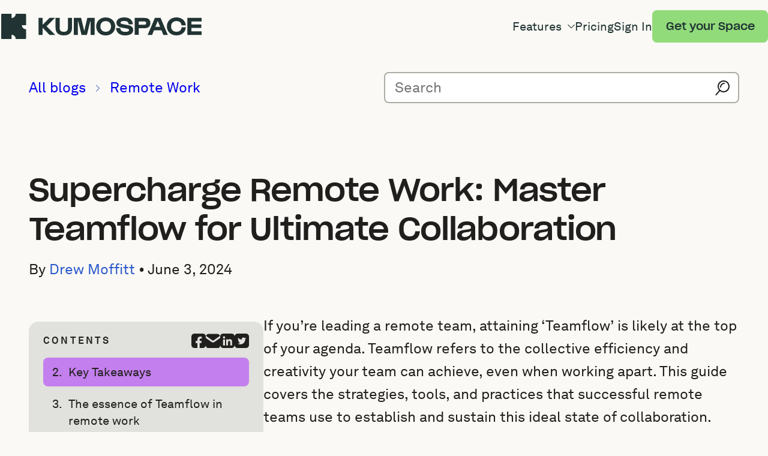

--- FILE ---
content_type: text/html; charset=UTF-8
request_url: https://www.kumospace.com/blog/teamflow
body_size: 25808
content:
<!doctype html><html lang="en"><head>

  <meta charset="utf-8">

  
    <title>Supercharge Remote Work: Master Teamflow for Ultimate Collaboration</title>
  

  
    <link rel="shortcut icon" href="https://content.kumospace.com/hubfs/32x32.png">
  

  <meta name="description" content="Boost remote team efficiency with Teamflow. Discover key strategies for optimal collaboration and productivity. Master Teamflow today!">

  
  
  

  <link rel="preconnect" href="https://kumospace.mo.cloudinary.net" crossorigin>
  <link rel="preconnect" href="https://content.kumospace.com">

  
  
  

  <link rel="preload" href="https://content.kumospace.com/hubfs/raw_assets/public/kumospace/fonts/SharpGroteskMedium21.woff2" as="font" type="font/woff2" crossorigin>
  <link rel="preload" href="https://content.kumospace.com/hubfs/raw_assets/public/kumospace/fonts/AkkuratLLSub-Regular.woff2" as="font" type="font/woff2" crossorigin>
  <link rel="preload" href="https://content.kumospace.com/hubfs/raw_assets/public/kumospace/fonts/AkkuratLLSub-Bold.woff2" as="font" type="font/woff2" crossorigin>

  
  
  
  
  

  <style>
    @font-face{font-display:swap;font-family:"SharpGroteskMedium21";font-style:normal;font-weight:700;src:url("https://content.kumospace.com/hubfs/raw_assets/public/kumospace/fonts/SharpGroteskMedium21.woff2") format("woff2")}@font-face{ascent-override:86.63%;descent-override:23.82%;font-family:"SharpGroteskMedium21 Fallback";font-style:normal;font-weight:700;line-gap-override:0.00%;size-adjust:115.44%;src:local("Arial Bold")}@font-face{font-display:swap;font-family:"AkkuratLLSub";font-style:normal;font-weight:400;src:url("https://content.kumospace.com/hubfs/raw_assets/public/kumospace/fonts/AkkuratLLSub-Regular.woff2") format("woff2")}@font-face{ascent-override:90.87%;descent-override:23.31%;font-family:"AkkuratLLSub Fallback";font-style:normal;font-weight:400;line-gap-override:0.00%;size-adjust:105.09%;src:local("Arial")}@font-face{font-display:swap;font-family:"AkkuratLLSub";font-style:normal;font-weight:700;src:url("https://content.kumospace.com/hubfs/raw_assets/public/kumospace/fonts/AkkuratLLSub-Bold.woff2") format("woff2")}@font-face{ascent-override:97.30%;descent-override:24.96%;font-family:"AkkuratLLSub Fallback";font-style:normal;font-weight:700;line-gap-override:0.00%;size-adjust:98.15%;src:local("Arial Bold")}
  </style>

  
  

  <link rel="stylesheet" href="https://content.kumospace.com/hubfs/hub_generated/template_assets/1/99610950699/1767987490147/template_global.min.css">
  
    <link rel="stylesheet" href="https://content.kumospace.com/hubfs/hub_generated/template_assets/1/105854601512/1767987496413/template_article.min.css">
  

  <script src="https://content.kumospace.com/hubfs/hub_generated/template_assets/1/100844910207/1767987497167/template_ux.min.js"></script>

  
  
  

  
  
    
      <meta name="viewport" content="width=device-width, initial-scale=1">
    
  
    
  
    
  
    
  
    
  
    
      
<!--  Added by CookieBot integration -->
<script id="Cookiebot" src="https://consent.cookiebot.com/uc.js" data-cbid="ab6523a4-6f21-4e04-84e8-615076a20f4c" data-blockingmode="auto" type="text/javascript">
                </script>
<!-- /Added by CookieBot integration -->

    
  
    
      
    
  
    
      <style>
a.cta_button{-moz-box-sizing:content-box !important;-webkit-box-sizing:content-box !important;box-sizing:content-box !important;vertical-align:middle}.hs-breadcrumb-menu{list-style-type:none;margin:0px 0px 0px 0px;padding:0px 0px 0px 0px}.hs-breadcrumb-menu-item{float:left;padding:10px 0px 10px 10px}.hs-breadcrumb-menu-divider:before{content:'›';padding-left:10px}.hs-featured-image-link{border:0}.hs-featured-image{float:right;margin:0 0 20px 20px;max-width:50%}@media (max-width: 568px){.hs-featured-image{float:none;margin:0;width:100%;max-width:100%}}.hs-screen-reader-text{clip:rect(1px, 1px, 1px, 1px);height:1px;overflow:hidden;position:absolute !important;width:1px}
</style>


  <style>

    #hs_cos_wrapper_header {
      position: sticky;
      top: 0;
      width: 100%;
      z-index: 998;
    }

    .site-header {
      --h-height: 6.8rem;

      align-items: center;
      display: flex;
      justify-content: space-between;
      min-height: var(--h-height);
      padding-inline: clamp(
        var(--gutter) / 1.5, 5vw - 1rem, var(--gutter) * 1.5
      );
      position: relative;
    }

    @media only screen and (min-width: 30em) { /* 480px */
      .site-header {
        --h-height: 8.8rem;
      }
    }

    /* Header Logo */

    .site-header__logo {
      color: rgb(var(--rgb-forest));
      display: block;
      height: 2.6rem;
      width: 19.2rem;
    }

    .site-header__logo svg {
      height: inherit;
      width: inherit;
    }

    @media only screen and (min-width: 30em) { /* 480px */
      .site-header__logo {
        height: 4.2rem;
        width: 33.8rem;
      }
    }

    /* Header Mobile Menu Toggle */

    .site-header__toggle {
      border-radius: 50rem;
      color: rgb(var(--rgb-forest));
      display: block;
      height: 4.4rem;
      padding: 0;
      width: 4.4rem;
    }

    .site-header__toggle:hover,
    .site-header__toggle:focus,
    .site-header__toggle[aria-expanded="true"] {
      background-color: rgba(var(--rgb-coal-black), 0.25);
    }

    @media only screen and (min-width: 75em) { /* 1200px */
      .site-header__toggle {
        display: none;
      }
    }

    /* Header Menu */

    .site-header__menu > ul {
      list-style: none;
      margin: 0;
      padding: 0;
    }

    @media only screen and (max-width: 74.938em) { /* 1199px */
      .site-header__menu {
        background-color: rgb(var(--rgb-off-white));
        box-shadow: var(--box-shadow);
        display: none;
        height: 0;
        left: 0;
        overflow: hidden;
        position: absolute;
        right: 0;
        top: 100%;
        transition: height 0.2s;
        z-index: 999;
      }

      .site-header__menu.is-visible {
        display: block;
        height: auto;
        max-height: 100vh;
        max-height: calc((var(--vh, 1vh) * 100) - var(--h-height));
        overflow-y: auto;
        scrollbar-width: none;
      }

      .site-header__menu::-webkit-scrollbar {
        display: none;
      }

      .site-header__menu > ul {
        padding-bottom: 2.8rem;
        padding-inline: clamp(
          var(--gutter) * 0.75, 5vw - 1rem, var(--gutter) * 1.5
        );
      }
    }

    @media only screen and (min-width: 75em) { /* 1200px */
      .site-header__menu > ul {
        align-items: center;
        display: flex;
        flex-wrap: nowrap;
        gap: var(--gutter);
        justify-content: flex-end;
      }
    }

    .site-header__menu__item {
      --padding-y: 1.2rem;

      color: rgb(var(--rgb-forest));
      font-family: var(--font-family-text);
      font-size: var(--font-size-text-md);
      font-weight: var(--font-weight-normal);
    }

    .site-header__menu__item > a,
    .site-header__menu__item > button {
      display: block;
      color: inherit !important;
      cursor: pointer;
      font: inherit;
      line-height: 1;
      padding: var(--padding-y, 0) 0;
      text-align: left;
      transition: color 0.2s;
      width: 100%;
    }

    .site-header__menu__item > a:hover,
    .site-header__menu__item > a:focus,
    .site-header__menu__item > button:hover,
    .site-header__menu__item > button:focus {
      text-decoration: none;
    }

    .site-header__menu__item > a {
      text-decoration: none;
    }

    .site-header__menu__item > a > svg,
    .site-header__menu__item > button > svg {
      fill: currentColor;
      margin-left: 0.25em;
      transform: rotate(0);
      transition: transform 0.2s;
      vertical-align: -0.05em;
      width: 0.6em;
    }

    .site-header__menu__item > a[aria-expanded="true"] > svg,
    .site-header__menu__item > button[aria-expanded="true"] > svg {
      transform: rotate(180deg);
    }

    @media only screen and (max-width: 74.938em) { /* 1199px */
      .site-header__menu__item > a,
      .site-header__menu__item > button {
        border-radius: var(--corner-radius);
        transition: background-color 0.2s,
          padding 0.2s;
      }

      .site-header__menu__item > a:hover,
      .site-header__menu__item > button:hover {
        background-color: rgba(var(--rgb-coal-black), 0.25);
        padding-left: 2rem;
      }
    }

    @media only screen and (min-width: 75em) { /* 1200px */

      /**
       * 1. Slightly adjust vertical alignment to better match the CTA button
       */

      .site-header__menu__item {
        --padding-y: 3.2rem;

        top: -0.01em; /* 1 */
      }

      .site-header__menu__item > a,
      .site-header__menu__item > button {
        position: relative;
      }

      .site-header__menu__item > a::after,
      .site-header__menu__item > button::after {
        background-color: transparent;
        bottom: 1px;
        content: '';
        height: 4px;
        left: 0;
        position: absolute;
        right: 0;
        transition: 0.2s background-color;
      }
      
      .site-header__menu__item > a:hover::after,
      .site-header__menu__item > a:focus::after,
      .site-header__menu__item > button:hover::after,
      .site-header__menu__item > button:focus::after,
      .site-header__menu__item > a[aria-current="page"]::after {
        background-color: currentColor;
      }
    }

    @media only screen and (max-width: 87.438em) { /* 1399px */
      .site-header__menu__item {
        font-size: 2rem;
      }
    }

    /* Header CTA */

    @media only screen and (max-width: 74.938em) { /* 1199px */
      .site-header__menu__cta {
        margin-top: 1.6rem;
      }
    }

    @media only screen and (max-width: 87.438em) { /* 1399px */
      .site-header__menu__cta .button {
        font-size: 1.8rem;
      }
    }

    @media only screen and (min-width: 87.5em) { /* 1400px */
      .site-header__menu__cta .button {
        padding-block: 0.85em;
      }
    }

    /* Header Dropdown */

    .site-header__menu__dropdown {
      border-radius: var(--corner-radius-lg);
      display: none;
      flex-wrap: wrap;
      justify-content: start;
      overflow: hidden;
    }

    .site-header__menu__dropdown.is-visible {
      display: flex;
    }

    .site-header__menu__dropdown a:not(.button):hover,
    .site-header__menu__dropdown a:not(.button):focus {
      text-decoration: underline;
    }

    .site-header__menu__dropdown img {
      height: auto;
      max-width: 100%;
    }

    .site-header__menu__column {
      --cluster-vertical-align: start;

      padding: 1.6rem;
    }

    .site-header__menu__column--one {
      flex: 3;
      min-width: fit-content;
    }

    .site-header__menu__column--two {
      flex: 1;
      min-width: 26rem;
    }

    .site-header__menu__column ul {
      border-top: 1px solid rgb(var(--rgb-grey-3));
      padding-top: var(--flow-space, 2.4rem);
    }

    @media only screen and (max-width: 74.938em) { /* 1199px */
      .site-header__menu__dropdown {
        margin-block: 1rem;
      }
    }

    @media only screen and (min-width: 75em) { /* 1200px */
      .site-header__menu__dropdown {
        box-shadow: 0 4px 8px 0 rgba(var(--rgb-coal-black), 0.3);
        max-width: 100rem;
        position: absolute;
        right: clamp(
          var(--gutter) / 1.5,
          5vw - 1rem,
          var(--gutter) * 1.5
        );
        top: 100%;
        z-index: 1000;
      }

      .site-header__menu__column {
        padding: 3.6rem;
      }
    }

  </style>

<link rel="stylesheet" href="https://content.kumospace.com/hubfs/hub_generated/module_assets/1/105850588450/1744277970715/module_breadcrumb.min.css">

  <style>
    #hs_cos_wrapper_hero .blog-hero { --content-max-width:120rem; }

@media only screen and (max-width:74.938em) {
  #hs_cos_wrapper_hero .blog-hero { --flow-space:var(--gutter); }
}

@media only screen and (min-width:75em) {
  #hs_cos_wrapper_hero .blog-hero { --flow-space:calc(var(--gutter)*2); }
}

#hs_cos_wrapper_hero .blog-hero__frame {
  --frame-aspect-ratio:16/9;
  border-radius:var(--corner-radius-lg);
}

#hs_cos_wrapper_hero .blog-hero__content>* { --flow-space:calc(var(--gutter)*0.5); }

  </style>


  <style>
    #hs_cos_wrapper_widget_1717858743631 .image__frame {
  --frame-aspect-ratio:16/9;
  max-width:74.7rem;
}

  </style>


  <style>
    #hs_cos_wrapper_widget_1717858989698 .image__frame {
  --frame-aspect-ratio:3/2;
  max-width:76.0rem;
}

  </style>


  <style>
    #hs_cos_wrapper_widget_1717859234620 .image__frame {
  --frame-aspect-ratio:4/3;
  max-width:72.4rem;
}

  </style>


  <style>
    #hs_cos_wrapper_widget_1717859420361 .image__frame {
  --frame-aspect-ratio:4/3;
  max-width:68.3rem;
}

  </style>


  <style>
    #hs_cos_wrapper_widget_1717859593170 .image__frame {
  --frame-aspect-ratio:4/3;
  max-width:66.1rem;
}

  </style>


  <style>
    #hs_cos_wrapper_widget_1717859782380 .image__frame {
  --frame-aspect-ratio:4/3;
  max-width:72.4rem;
}

  </style>


  <style>
    #hs_cos_wrapper_widget_1717859951401 .image__frame {
  --frame-aspect-ratio:4/3;
  max-width:68.2rem;
}

  </style>


  <style>
    #hs_cos_wrapper_widget_1717860016805 .image__frame {
  --frame-aspect-ratio:4/3;
  max-width:78.8rem;
}

  </style>

<link class="hs-async-css" rel="preload" href="https://content.kumospace.com/hubfs/hub_generated/module_assets/1/100844328556/1744277961719/module_accordion.min.css" as="style" onload="this.onload=null;this.rel='stylesheet'">
<noscript><link rel="stylesheet" href="https://content.kumospace.com/hubfs/hub_generated/module_assets/1/100844328556/1744277961719/module_accordion.min.css"></noscript>

  <style>
    #hs_cos_wrapper_widget_1717860214740 .accordion { --auto-grid-min-width:36ch; }

#hs_cos_wrapper_widget_1717860214740 .accordion__heading { font-weight:var(--font-weight-bold); }

  </style>

<link class="hs-async-css" rel="preload" href="https://content.kumospace.com/hubfs/hub_generated/module_assets/1/105908140143/1744277973005/module_blog-authors.min.css" as="style" onload="this.onload=null;this.rel='stylesheet'">
<noscript><link rel="stylesheet" href="https://content.kumospace.com/hubfs/hub_generated/module_assets/1/105908140143/1744277973005/module_blog-authors.min.css"></noscript>
<link rel="stylesheet" href="https://content.kumospace.com/hubfs/hub_generated/module_assets/1/105854955072/1744277971991/module_blog-posts-picked.min.css">
<link class="hs-async-css" rel="preload" href="https://content.kumospace.com/hubfs/hub_generated/template_assets/1/113974985877/1767987492529/template_footer-new.min.css" as="style" onload="this.onload=null;this.rel='stylesheet'">
<noscript><link rel="stylesheet" href="https://content.kumospace.com/hubfs/hub_generated/template_assets/1/113974985877/1767987492529/template_footer-new.min.css"></noscript>

  <style>
    #hs_cos_wrapper_download .image__frame {
  --frame-aspect-ratio:148/48;
  max-width:14.8rem;
}

  </style>


  <style>
    #hs_cos_wrapper_google_play .image__frame {
  --frame-aspect-ratio:162/48;
  max-width:16.2rem;
}

  </style>


  <style>
    #hs_cos_wrapper_app_store .image__frame {
  --frame-aspect-ratio:144/48;
  max-width:14.4rem;
}

  </style>

<link class="hs-async-css" rel="preload" href="https://content.kumospace.com/hubfs/hub_generated/module_assets/1/100844094027/1744277960859/module_menu.min.css" as="style" onload="this.onload=null;this.rel='stylesheet'">
<noscript><link rel="stylesheet" href="https://content.kumospace.com/hubfs/hub_generated/module_assets/1/100844094027/1744277960859/module_menu.min.css"></noscript>
    
  
    
      
    
  
    
      
<!--  Added by GoogleTagManager integration -->
<script>
var _hsp = window._hsp = window._hsp || [];
window.dataLayer = window.dataLayer || [];
function gtag(){dataLayer.push(arguments);}

var useGoogleConsentModeV2 = true;
var waitForUpdateMillis = 1000;



var hsLoadGtm = function loadGtm() {
    if(window._hsGtmLoadOnce) {
      return;
    }

    if (useGoogleConsentModeV2) {

      gtag('set','developer_id.dZTQ1Zm',true);

      gtag('consent', 'default', {
      'ad_storage': 'denied',
      'analytics_storage': 'denied',
      'ad_user_data': 'denied',
      'ad_personalization': 'denied',
      'wait_for_update': waitForUpdateMillis
      });

      _hsp.push(['useGoogleConsentModeV2'])
    }

    (function(w,d,s,l,i){w[l]=w[l]||[];w[l].push({'gtm.start':
    new Date().getTime(),event:'gtm.js'});var f=d.getElementsByTagName(s)[0],
    j=d.createElement(s),dl=l!='dataLayer'?'&l='+l:'';j.async=true;j.src=
    'https://www.googletagmanager.com/gtm.js?id='+i+dl;f.parentNode.insertBefore(j,f);
    })(window,document,'script','dataLayer','GTM-PGM2CD2');

    window._hsGtmLoadOnce = true;
};

_hsp.push(['addPrivacyConsentListener', function(consent){
  if(consent.allowed || (consent.categories && consent.categories.analytics)){
    hsLoadGtm();
  }
}]);

</script>

<!-- /Added by GoogleTagManager integration -->

    
  
    
      <link rel="canonical" href="https://www.kumospace.com/blog/teamflow">
    
  
    
      <link rel="icon" type="image/svg+xml" href="/favicon.svg">
    
  
    
      <script src="https://p.usestyle.ai" defer></script>
    
  
    
  
    
  
    
  
    
  
    
  
    
  
    
  
    
  
    
      <meta http-equiv="content-language" content="en">
    
  
    
      
    
  
    
      
    
  
    
      
    
  
    
      
    
  
    
      
    
  

  <meta property="og:site_name" content="Kumospace">
  <meta property="og:title" content="Supercharge Remote Work: Master Teamflow for Ultimate Collaboration">
  <meta property="og:description" content="Boost remote team efficiency with Teamflow. Discover key strategies for optimal collaboration and productivity. Master Teamflow today!">
  <meta property="og:image" content="https://content.kumospace.com/hubfs/Best%20Practices%20for%20Seamless%20Remote%20Team%20Collaboration/teamflow-feature-image.png">
  <meta property="og:url" content="https://www.kumospace.com/blog/teamflow">

  <meta name="twitter:title" content="Supercharge Remote Work: Master Teamflow for Ultimate Collaboration">
  <meta name="twitter:description" content="Boost remote team efficiency with Teamflow. Discover key strategies for optimal collaboration and productivity. Master Teamflow today!">
  <meta name="twitter:image" content="https://content.kumospace.com/hubfs/Best%20Practices%20for%20Seamless%20Remote%20Team%20Collaboration/teamflow-feature-image.png">
  <meta name="twitter:card" content="summary_large_image">

<meta name="generator" content="HubSpot"></head>
<body class="hs-content-id-169856083623 hs-site-page page">
<!--  Added by GoogleTagManager integration -->
<noscript><iframe src="https://www.googletagmanager.com/ns.html?id=GTM-PGM2CD2" height="0" width="0" style="display:none;visibility:hidden"></iframe></noscript>

<!-- /Added by GoogleTagManager integration -->


  <div data-global-resource-path="kumospace/templates/partials/structured-data.html"><script type="application/ld+json">
  {
    "@context": "https://schema.org",
    "@type": "Organization",
    "name": "Kumospace",
    "legalName" : "Kumospace, Inc.",
    "address": {
       "@type": "PostalAddress",
       "streetAddress": "228 Park Ave S, PMB 18467",
       "addressLocality": "New York",
       "addressRegion": "New York",
       "postalCode": "10003",
       "addressCountry": "USA"
    },
    "url": "https://www.kumospace.com/",
    "logo": "https://9035810.fs1.hubspotusercontent-na1.net/hubfs/9035810/landing-pages/logo.svg",
    "founders": [
      {
        "@type": "Person",
        "name": "Yang Mou"
      },
      {
        "@type": "Person",
        "name": "Brett Martin"
      }
    ],
    "ContactPoint": [
      {
        "@type": "ContactPoint",
        "email": "hello@kumospace.com",
        "contactType": "customer service"
      }
    ],
    "sameAs": [
      "https://www.facebook.com/Kumospace/",
      "https://www.linkedin.com/company/kumospace/",
      "https://www.youtube.com/channel/UCJwivkf6n1twlYkAUZAqe4Q",
      "https://twitter.com/Kumospace_"
    ]
  }
</script></div>
  
    
  

  
  <div id="hs_cos_wrapper_header" class="hs_cos_wrapper hs_cos_wrapper_widget hs_cos_wrapper_type_module" style="" data-hs-cos-general-type="widget" data-hs-cos-type="module">











<header class="site-header bg-off-white">

  
  <a class="site-header__logo" href="/">
    <svg xmlns="http://www.w3.org/2000/svg" viewbox="0 0 350 44" width="338" height="42" aria-labelledby="header-logo" role="img">
      <title id="header-logo">Kumospace</title>
      <path d="M43.412 19.777h-7.25c0 2.019.81 3.843 2.121 5.166a7.202 7.202 0 0 0 5.126 2.137v15.866c0 .511-.412.927-.919.927H25.327c0-2.02-.81-3.843-2.12-5.166a7.197 7.197 0 0 0-5.125-2.138v7.306H.92A.924.924 0 0 1 0 42.949V1.05C0 .541.412.125.92.125h17.162v7.306a7.197 7.197 0 0 0 5.124-2.138A7.315 7.315 0 0 0 25.327.127h17.166c.506 0 .919.416.919.927v18.725-.002ZM65.159 36.826V7.191h7.203v11.436h.591L84.451 7.19h9.522L79.17 21.71l15.097 15.115H84.35L72.953 24.844h-.591v11.982h-7.203ZM94.962 7.19h7.203v17.503c0 4.674 2.123 6.712 7.154 6.712s7.153-2.038 7.153-6.712V7.191h7.203v17.502c0 8.453-5.082 12.979-14.359 12.979-9.276 0-14.359-4.575-14.359-12.979V7.191h.005ZM126.859 36.826V7.191h12.779l5.38 23.022 5.377-23.022h12.778v29.635h-7.104v-23.52h-.592l-5.772 23.52h-9.375l-5.772-23.52h-.591v23.52H126.859ZM182.489 6.356c9.72 0 16.629 6.515 16.629 15.712 0 9.198-6.958 15.712-16.629 15.712-9.672 0-16.578-6.514-16.578-15.712 0-9.197 6.908-15.712 16.578-15.712Zm0 25.06c5.673 0 9.276-3.63 9.276-9.348 0-5.718-3.603-9.348-9.276-9.348-5.674 0-9.228 3.68-9.228 9.348 0 5.668 3.603 9.348 9.228 9.348ZM207.924 24.992c.445 4.476 3.159 6.465 8.585 6.465 4.736 0 6.71-.994 6.71-2.933 0-1.442-.692-2.189-3.355-2.686l-9.424-1.741c-5.772-1.044-9.178-3.878-9.178-8.503 0-5.767 5.377-9.299 13.765-9.299 8.933 0 14.455 4.526 14.95 12.034h-7.35c-.346-3.927-2.812-5.767-7.598-5.767-4.785 0-6.464 1.044-6.513 2.933.049 1.393.839 2.038 3.207 2.486l9.574 1.74c6.069 1.045 9.227 3.928 9.227 8.602 0 5.968-5.33 9.398-14.013 9.398-9.571 0-15.345-4.674-15.986-12.729h7.402-.003ZM233.014 36.826V7.191h17.12c6.761 0 10.362 3.032 10.362 9 0 5.967-3.601 9-10.362 9h-9.917v11.586h-7.203v.05Zm7.203-17.752h9.966c2.123 0 3.011-.895 3.011-2.834s-.937-2.834-3.011-2.834h-9.966v5.668ZM255.759 36.826 268.39 7.191h9.92l12.631 29.635h-7.845l-3.159-7.956h-13.174l-3.158 7.956h-7.846Zm13.373-13.973h8.437l-3.897-9.796h-.594l-3.946 9.796ZM305.913 6.295c9.326 0 15.741 5.47 16.531 13.872h-7.451c-.542-4.773-3.75-7.508-9.08-7.508-5.625 0-9.225 3.68-9.225 9.348 0 5.668 3.6 9.348 9.225 9.348s8.685-2.834 9.178-7.807h7.353c-.643 8.552-7.105 14.17-16.531 14.17-9.426 0-16.578-6.513-16.578-15.71-.049-9.2 6.909-15.713 16.578-15.713ZM325.081 36.826V7.191h24.769v6.215h-17.613v5.072h17.169v6.215h-17.169v5.968H350v6.215h-24.919v-.05Z" />
    </svg>
  </a>
    <nav aria-label="Primary navigation">
      <button class="site-header__toggle" type="button" aria-controls="navigation-menu" aria-expanded="false">
        <svg xmlns="http://www.w3.org/2000/svg" viewbox="0 0 24 24" width="32" height="32" aria-labelledby="navigation-toggle" aria-hidden="true" role="img" pointer-events="none">
          <path d="M3 18h18v-2H3v2zm0-5h18v-2H3v2zm0-7v2h18V6H3z" />
        </svg>
      </button>
      <div id="navigation-menu" class="site-header__menu">
        <ul>
            <li class="site-header__menu__item" data-has-dropdown="true">
              <button type="button" aria-controls="dropdown-menu-1" aria-haspopup="true" aria-expanded="false">
                Features
                <svg viewbox="0 0 23 12" width="16" height="16" aria-hidden="true" role="img" pointer-events="none">
                  <path d="M22.12.293a1 1 0 0 1 0 1.414L12.829 11A2 2 0 0 1 10 11L.707 1.707A1 1 0 1 1 2.12.293l9.293 9.293L20.707.293a1 1 0 0 1 1.414 0Z"></path>
                </svg>
              </button>
              <div id="dropdown-menu-1" class="site-header__menu__dropdown">
                <div class="flow flow--lg site-header__menu__column site-header__menu__column--one bg-forest">
                  <p class="h4 color-kumo-green">
                    All-in-one business communication tool
                  </p>
                  <div class="cluster">
                    <div class="flow flow--md">
                      <p class="text-xl color-off-white">
                        Meetings and conferencing
                      </p>
                      <ul class="flow flow--sm text-sm color-off-white">
                        <li>
                          <a class="color-off-white" href="/online-meetings">
                            <strong>Online Meetings</strong>
                          </a>
                          <p class="color-grey-4">
                            Run productive virtual meetings
                          </p>
                        </li>
                        <li>
                          <a class="color-off-white" href="/video-conferencing">
                            <strong>Video Conferencing</strong>
                          </a>
                          <p class="color-grey-4">
                            Video chat built for hybrid and remote work
                          </p>
                        </li>
                        <li>
                          <a class="color-off-white" href="/virtual-office">
                            <strong>Virtual Office</strong>
                          </a>
                          <p class="color-grey-4">
                            Voted #1 virtual workspace software
                          </p>
                        </li>
                        <li>
                          <a class="color-off-white" href="/virtual-events">
                            <strong>Virtual Events</strong>
                          </a>
                          <p class="color-grey-4">
                            Host engaging virtual events
                          </p>
                        </li>
                        <li>
                          <a class="color-off-white" href="/webinar">
                            <strong>Webinar Platform</strong>
                          </a>
                          <p class="color-grey-4">
                            Broadcast at scale for large formats
                          </p>
                        </li>
                      </ul>
                    </div>
                    <div class="flow flow--md">
                      <p class="text-xl color-off-white">
                        Collaboration and chat
                      </p>
                      <ul class="flow flow--sm text-sm">
                        <li>
                          <a class="color-off-white" href="/team-chat">
                            <strong>Team Chat</strong>
                          </a>
                          <p class="color-grey-4">
                            Channels, threads, DMs, and more
                          </p>
                        </li>
                        <li>
                          <a class="color-off-white" href="/screen-sharing">
                            <strong>Screensharing</strong>
                          </a>
                          <p class="color-grey-4">
                            Accelerate teamwork and collaboration
                          </p>
                        </li>
                        <li>
                          <a class="color-off-white" href="/online-whiteboard">
                            <strong>Online Whiteboard</strong>
                          </a>
                          <p class="color-grey-4">
                            Create and brainstorm seamlessly
                          </p>
                        </li>
                        <li>
                          <a class="color-off-white" href="/spatial-audio">
                            <strong>Spatial Audio</strong>
                          </a>
                          <p class="color-grey-4">
                            Replicate the benefits of in-office
                          </p>
                        </li>
                        <li>
                          <a class="color-off-white" href="/document-sharing">
                            <strong>Document Sharing</strong>
                          </a>
                          <p class="color-grey-4">
                            Easily store, access, and share files
                          </p>
                        </li>
                      </ul>
                    </div>
                  </div>
                  <p class="text-sm">
                    <a class="color-kumo-green" href="/download">
                      Download Kumospace
                      <svg viewbox="0 0 24 24" width="24" height="24" aria-hidden="true" role="img" pointer-events="none">
                        <path d="M5.25 15.75V18c0 .414.336.75.75.75h12a.75.75 0 0 0 .75-.75v-2.25s0-.75.75-.75.75.75.75.75V18A2.25 2.25 0 0 1 18 20.25H6A2.25 2.25 0 0 1 3.75 18v-2.25s0-.75.75-.75.75.75.75.75Z"></path><path fill-rule="evenodd" d="M12.144 16.485a.75.75 0 0 0 .388-.205l2.997-2.981a.745.745 0 0 0 0-1.058.755.755 0 0 0-1.063 0l-1.716 1.706V5.25a.75.75 0 0 0-1.5 0v8.697l-1.715-1.706a.755.755 0 0 0-1.064 0 .745.745 0 0 0 0 1.058l2.997 2.98a.75.75 0 0 0 .676.206Z" clip-rule="evenodd"></path>
                      </svg>
                    </a>
                  </p>
                </div>
                <div class="flow flow--md site-header__menu__column site-header__menu__column--two bg-peach">
                  <p class="text-sm color-forest">
                    <strong>Let us show you around</strong>
                  </p>
                  <img aria-hidden="true" height="245" loading="lazy" src="https://kumospace.mo.cloudinary.net/https://content.kumospace.com/hubfs/landing-pages/rebrand/other-images/optimized/flyout-menu.schedule-demo.700x489.jpg" width="350">
                  <p class="text-sm color-forest">
                    Talk to one of our experts who can walk you through a live virtual office and answer your questions.
                  </p>
                  <a class="button button-sm button-primary-alt" href="/page/sales-virtual-office">
                    Schedule a demo
                  </a>
                </div>
              </div>
            </li>
            <li class="site-header__menu__item">
              <a href="/pricing">
                Pricing
              </a>
            </li>
            <li class="site-header__menu__item">
              <a href="/profile?ajs_event=Sign%20In%20Clicked&amp;ajs_prop_nav_src=top_nav">
                Sign In
              </a>
            </li>
          
            

            <li class="site-header__menu__cta">
              <a id="header_button" class="button button-primary" href="/signup?ajs_event=Sign%20Up%20Clicked&amp;ajs_prop_nav_src=top_nav">
                Get your Space
              </a>
            </li>
          </ul>
      </div>
    </nav>
  </header>



</div>


  <main id="main-content">
    

  
  <div class="blog-navigation">
    <div class="wrapper switcher">

      <div id="hs_cos_wrapper_nav_breadcrumb" class="hs_cos_wrapper hs_cos_wrapper_widget hs_cos_wrapper_type_module" style="" data-hs-cos-general-type="widget" data-hs-cos-type="module">

<nav id="breadcrumb" class="breadcrumb" aria-label="Breadcrumb">
  

    <ol>
      
      

        
    
        
    
        
        
        
        
        
        

        <li>
          <a class="breadcrumb__link" href="/blog" data-link="breadcrumb">
            All blogs
          </a>
        </li>

      

        
    
        
    
        
        
        
        
        
        

        <li>
          <a class="breadcrumb__link" href="/blog/category/remote-work" data-link="breadcrumb">
            Remote Work
          </a>
        </li>

      
    </ol>

  
</nav></div>

      <form class="blog-navigation__search" action="/blog/search" autocomplete="off">
        <input type="search" name="query" autocomplete="off" aria-label="Search for blog posts" placeholder="Search">
        <button type="submit" title="Start search">
          <svg xmlns="http://www.w3.org/2000/svg" viewbox="0 0 24 25" width="24" height="25" aria-hidden="true" role="img" pointer-events="none">
            <path fill-rule="evenodd" d="M14 18a8 8 0 1 1 0-16 8 8 0 0 1 0 16Zm-7.504-1.39A9.962 9.962 0 0 1 4 10C4 4.477 8.477 0 14 0s10 4.477 10 10-4.477 10-10 10a9.956 9.956 0 0 1-6.065-2.048c-.026.04-.056.08-.089.118l-5.683 6.494a1 1 0 1 1-1.505-1.317l5.683-6.494c.047-.054.1-.102.155-.143ZM16 5a1 1 0 0 0-1-1 7 7 0 0 0-7 7 1 1 0 1 0 2 0 5 5 0 0 1 5-5 1 1 0 0 0 1-1Z" clip-rule="evenodd" />
          </svg>
        </button>
      </form>

    </div>
  </div>
  

  
  <div id="hs_cos_wrapper_hero" class="hs_cos_wrapper hs_cos_wrapper_widget hs_cos_wrapper_type_module" style="" data-hs-cos-general-type="widget" data-hs-cos-type="module">











  

  
  

  

  

  

  

  
  

  
    
  

  

  

  

  <section class="blog-hero">
    <div class="wrapper flow">

      
      
        <div class="frame blog-hero__frame">
          <img alt="teamflow-feature-image" fetchpriority="high" height="450" loading="eager" src="https://kumospace.mo.cloudinary.net/https://content.kumospace.com/hubfs/Best%20Practices%20for%20Seamless%20Remote%20Team%20Collaboration/teamflow-feature-image.png?tx=w_responsive:fallback-max-width_800;fallback-max-width-mobile_720" width="800">
        </div>
      
      

      
      <div class="flow blog-hero__content">
        <h1>
          Supercharge Remote Work: Master Teamflow for Ultimate Collaboration
        </h1>
        <p class="text-md">
          By <a href="/blog/author/drew-moffitt">Drew Moffitt</a> • <time datetime="2024-06-03">June 3, 2024</time>
        </p>
      </div>
      

    </div>
  </section>

</div>
  

  
  <section class="blog-article padding-top-md">
    <div class="wrapper switcher">

      
      <aside id="blog-article-aside" class="flow blog-article__aside bg-grey-5">
        <div class="cluster">
          <h2 class="eyebrow">
            Contents
          </h2>

          
          
          
          

          <ul class="cluster blog-article__aside-social">
            <li>
              <a title="Share to Facebook" href="https://www.facebook.com/sharer/sharer.php?u=https://www.kumospace.com/blog/teamflow">
                <svg xmlns="http://www.w3.org/2000/svg" viewbox="0 0 24 24" width="24" height="24" aria-hidden="true" role="img" pointer-events="none">
                  <path d="M5 0h14a5 5 0 0 1 5 5v14a5 5 0 0 1-5 5h-5.202v-8.217h2.797l.532-3.47h-3.329v-2.25c0-.949.464-1.875 1.955-1.875h1.514V5.234S15.894 5 14.581 5c-2.743 0-4.534 1.662-4.534 4.67v2.644H7v3.47h3.047V24H5a5 5 0 0 1-5-5V5a5 5 0 0 1 5-5Z" />
                </svg>
              </a>
            </li>
            <li>
              <a title="Share via email" href="mailto:?subject=Check%20out%20this%20article%20from%20Kumospace!&amp;body=Awesome%20article%20from%20Kumospace%20on%20%22Supercharge%20Remote%20Work:%20Master%20Teamflow%20for%20Ultimate%20Collaboration%20Read%20it%20here%3A%20https://www.kumospace.com/blog/teamflow">
                <svg xmlns="http://www.w3.org/2000/svg" viewbox="0 0 24 24" width="24" height="24" aria-hidden="true" role="img" pointer-events="none">
                  <path d="M5 .574h14a5.002 5.002 0 0 1 4.68 3.237l-10.819 7.584a1.5 1.5 0 0 1-1.722 0L.32 3.811A5.002 5.002 0 0 1 5 .574Z" />
                  <path d="M0 7.25v12.324a5 5 0 0 0 5 5h14a5 5 0 0 0 5-5V7.251l-9.417 6.6a4.5 4.5 0 0 1-5.166 0L0 7.252Z" />
                </svg>
              </a>
            </li>
            <li>
              <a title="Share to LinkedIn" href="https://www.linkedin.com/shareArticle?mini=true&amp;url=https://www.kumospace.com/blog/teamflow&amp;title=Supercharge%20Remote%20Work:%20Master%20Teamflow%20for%20Ultimate%20Collaboration">
                <svg xmlns="http://www.w3.org/2000/svg" viewbox="0 0 24 24" width="24" height="24" aria-hidden="true" role="img" pointer-events="none">
                  <path fill-rule="evenodd" d="M5 0h14a5 5 0 0 1 5 5v14a5 5 0 0 1-5 5H5a5 5 0 0 1-5-5V5a5 5 0 0 1 5-5Zm-.5 6.364c0-1.03.833-1.864 1.86-1.864 1.028 0 1.861.835 1.861 1.864 0 1.03-.833 1.865-1.86 1.865A1.862 1.862 0 0 1 4.5 6.364Zm11.606 2.992v-.002c.21.001.425.012.714.03 1.403.086 2.966 1.184 3.012 3.758.032 1.786.03 4.452.027 5.987v.731h-3.191c0-.573.003-1.422.006-2.352.004-1.124.008-2.364.008-3.376 0-.842-.377-1.973-1.72-1.973-1.478 0-1.838 1.376-1.838 1.973 0 .988-.005 2.303-.01 3.468-.003.928-.006 1.761-.006 2.26H9.937c0-.956.005-3.084.01-5.195.005-2.079.01-4.14.01-5.053a945.55 945.55 0 0 0 3.021-.004l-.002.838-.003.607c.5-1.012 1.867-1.646 2.452-1.676.267-.014.47-.022.68-.021ZM4.768 19.855V9.652h3.18v10.203h-3.18Z" clip-rule="evenodd" />
                </svg>
              </a>
            </li>
            <li>
              <a title="Share to Twitter" href="https://twitter.com/intent/tweet?text=Awesome%20article%20from%20Kumospace%20on%20%22Supercharge%20Remote%20Work:%20Master%20Teamflow%20for%20Ultimate%20Collaboration%22.%20Read%20it%20here%3A%20https://www.kumospace.com/blog/teamflow">
                <svg xmlns="http://www.w3.org/2000/svg" viewbox="0 0 24 24" width="24" height="24" aria-hidden="true" role="img" pointer-events="none">
                  <path fill-rule="evenodd" d="M5 0h14a5 5 0 0 1 5 5v14a5 5 0 0 1-5 5H5a5 5 0 0 1-5-5V5a5 5 0 0 1 5-5Zm12.653 9.728c0 3.821-2.91 8.23-8.231 8.23A8.06 8.06 0 0 1 5 16.652a5.815 5.815 0 0 0 4.284-1.194 2.889 2.889 0 0 1-2.7-2.01 2.884 2.884 0 0 0 1.308-.048 2.896 2.896 0 0 1-2.322-2.837v-.036c.39.216.834.348 1.308.36a2.88 2.88 0 0 1-1.29-2.406c0-.528.144-1.026.39-1.452a8.207 8.207 0 0 0 5.963 3.024 2.893 2.893 0 0 1 4.925-2.64 5.857 5.857 0 0 0 1.837-.702 2.891 2.891 0 0 1-1.272 1.602 5.872 5.872 0 0 0 1.662-.456 5.928 5.928 0 0 1-1.446 1.5c.006.12.006.246.006.372Z" clip-rule="evenodd" />
                </svg>
              </a>
            </li>
          </ul>
        </div>

        <nav id="blog-article-outline" aria-label="Outline of Supercharge Remote Work: Master Teamflow for Ultimate Collaboration">
        </nav>
      </aside>
      

      
      <div>

        
        <article id="blog-article-content" class="blog-article__content">
          <span id="hs_cos_wrapper_flex_column" class="hs_cos_wrapper hs_cos_wrapper_widget_container hs_cos_wrapper_type_widget_container" style="" data-hs-cos-general-type="widget_container" data-hs-cos-type="widget_container"><div id="hs_cos_wrapper_widget_169856083626" class="hs_cos_wrapper hs_cos_wrapper_widget hs_cos_wrapper_type_module" style="" data-hs-cos-general-type="widget" data-hs-cos-type="module">






  





<div class="flow flow--sm  text-md color-coal-black">
  <p>If you’re leading a remote team, attaining ‘Teamflow’ is likely at the top of your agenda. Teamflow refers to the collective efficiency and creativity your team can achieve, even when working apart. This guide covers the strategies, tools, and practices that successful remote teams use to establish and sustain this ideal state of collaboration. Expect to extract actionable insights for strengthening your remote team’s TeamFlow without giving too much away.</p>
</div></div>
<div id="hs_cos_wrapper_widget_1717858668017" class="hs_cos_wrapper hs_cos_wrapper_widget hs_cos_wrapper_type_module" style="" data-hs-cos-general-type="widget" data-hs-cos-type="module">










  





<h2 class=" text-lg color-coal-black">
  Key Takeaways
</h2></div>
<div id="hs_cos_wrapper_widget_1717858688611" class="hs_cos_wrapper hs_cos_wrapper_widget hs_cos_wrapper_type_module" style="" data-hs-cos-general-type="widget" data-hs-cos-type="module">






  





<div class="flow flow--sm  text-md color-coal-black">
  <ul>
<li aria-level="1">Teamflow in remote work environments, akin to individual ‘flow’, boosts productivity and engagement through shared goals, aligned processes, and synchronized communication, though requires measuring using specific metrics like flow distribution and efficiency to ensure effectiveness.</li>
<li aria-level="1">To foster Teamflow, remote teams should balance synchronous and asynchronous communication, encourage regular check-ins for transparency, and utilize tools and technologies like project management software and AI-enhanced platforms to facilitate collaboration.</li>
<li aria-level="1">Leadership’s role in Teamflow involves setting clear expectations, providing necessary support and resources, and addressing barriers such as distractions and communication breakdowns through best practices and creating a supportive environment for expressing concerns.</li>
</ul>
</div></div>
<div id="hs_cos_wrapper_widget_1717858720841" class="hs_cos_wrapper hs_cos_wrapper_widget hs_cos_wrapper_type_module" style="" data-hs-cos-general-type="widget" data-hs-cos-type="module">










  





<h2 class=" text-lg color-coal-black">
  The essence of Teamflow in remote work
</h2></div>
<div id="hs_cos_wrapper_widget_1717858743631" class="hs_cos_wrapper hs_cos_wrapper_widget hs_cos_wrapper_type_module" style="" data-hs-cos-general-type="widget" data-hs-cos-type="module">


















  
    <div class="frame image__frame">
  

    <img alt="Business team discussing ideas for startup stock illustration" height="467" loading="lazy" src="https://kumospace.mo.cloudinary.net/https://content.kumospace.com/hubfs/Best%20Practices%20for%20Seamless%20Remote%20Team%20Collaboration/Business%20team%20discussing%20ideas%20for%20startup%20stock%20illustration.jpg?tx=c_scale,w_747,h_467" width="747">

  
    </div>
  

</div>
<div id="hs_cos_wrapper_widget_1717858774485" class="hs_cos_wrapper hs_cos_wrapper_widget hs_cos_wrapper_type_module" style="" data-hs-cos-general-type="widget" data-hs-cos-type="module">






  





<div class="flow flow--sm  text-md color-coal-black">
  <p>Teamflow is a useful tool for business collaboration among remote or hybrid teams. In general terms, team flow is about boosting productivity, collaboration, and creativity among distributed teams, leading to heightened performance and engagement. It’s characterized by patterns of:</p>
<ul>
<li aria-level="1">Equal participation in communication</li>
<li aria-level="1">Direct engagement</li>
<li aria-level="1">Efficient sourcing and sharing of information</li>
<li aria-level="1">Balanced work items in the system</li>
</ul>
<p>However, this state doesn’t occur spontaneously; maintaining organizational alignment, employing efficient communication tools, and balancing meetings and uninterrupted work time are prerequisites.</p>
<p>Note that Teamflow <a href="https://x.com/Altimor/status/1635776221668868096"><span>was acquired by a new company</span></a> in 2023, and there is little sign of new marketing or development efforts, even though one of the brand’s better features was its presentation. So ask questions before adopting this software.&nbsp;</p>
<p>If you’re looking for more dynamic collaboration software <a href="https://www.kumospace.com/" rel="noopener">Kumospace</a> is a vibrant solution, ideal for small teams, marketers, agencies and designers, with a highly configurable office space, and many ways to meet and deliver business results while having fun.</p>
</div></div>
<div id="hs_cos_wrapper_widget_1717858812638" class="hs_cos_wrapper hs_cos_wrapper_widget hs_cos_wrapper_type_module" style="" data-hs-cos-general-type="widget" data-hs-cos-type="module">










  





<h3 class=" text-md color-coal-black">
  Understanding team flow
</h3></div>
<div id="hs_cos_wrapper_widget_1717858840020" class="hs_cos_wrapper hs_cos_wrapper_widget hs_cos_wrapper_type_module" style="" data-hs-cos-general-type="widget" data-hs-cos-type="module">






  





<div class="flow flow--sm  text-md color-coal-black">
  <p>In remote work, Teamflow mirrors the ‘flow’ experienced individually by each team member, where there’s a sense of being fully engaged and immersed in the task. It involves a unified team moving in the same direction for <a href="https://www.kumospace.com/blog/virtual-coworking-spaces-the-benefits-and-challenges"><span>maximum productivity</span></a>, shared understanding and synchronized effort.</p>
<p>Achieving Teamflow leads to:</p>
<ul>
<li aria-level="1">productivity peaks</li>
<li aria-level="1">creative highs</li>
<li aria-level="1">team success</li>
<li aria-level="1">team satisfaction</li>
</ul>
<p>Teamflow might sound good, but without the vibe of an active and encouraging environment like Kumospace (with its great <a href="https://www.kumospace.com/blog/launch-full-feature-team-chat" rel="noopener">new mobile app</a>), that demonstrates the company’s ongoing march to deliver new features, it can be hard to engage your team.</p>
</div></div>
<div id="hs_cos_wrapper_widget_1717858877821" class="hs_cos_wrapper hs_cos_wrapper_widget hs_cos_wrapper_type_module" style="" data-hs-cos-general-type="widget" data-hs-cos-type="module">










  





<h3 class=" text-md color-coal-black">
  Key components of team flow
</h3></div>
<div id="hs_cos_wrapper_widget_1717858896957" class="hs_cos_wrapper hs_cos_wrapper_widget hs_cos_wrapper_type_module" style="" data-hs-cos-general-type="widget" data-hs-cos-type="module">






  





<div class="flow flow--sm  text-md color-coal-black">
  <p>Three main components stand out in achieving Teamflow:</p>
<ol>
<li aria-level="1">Shared goals: ensure that all remote team members work towards the same objectives, creating a sense of unity.</li>
<li aria-level="1">Aligned processes: allow team members to work harmoniously by promoting uniformity in workflows and methodologies.</li>
<li aria-level="1">Synchronized communication: fundamental as it enables effective collaboration and coordination among distributed team members.</li>
</ol>
<p>While these elements seem simple, how can we evaluate their effectiveness?</p>
</div></div>
<div id="hs_cos_wrapper_widget_1717858917558" class="hs_cos_wrapper hs_cos_wrapper_widget hs_cos_wrapper_type_module" style="" data-hs-cos-general-type="widget" data-hs-cos-type="module">










  





<h3 class=" text-md color-coal-black">
  Measuring team flow
</h3></div>
<div id="hs_cos_wrapper_widget_1717858943243" class="hs_cos_wrapper hs_cos_wrapper_widget hs_cos_wrapper_type_module" style="" data-hs-cos-general-type="widget" data-hs-cos-type="module">






  





<div class="flow flow--sm  text-md color-coal-black">
  <p>Measuring Teamflow in remote teams involves examining <a href="https://www.kumospace.com/blog/kpis"><span>specific performance metrics</span></a> that capture various aspects of workflow and effectiveness. SAFe’s Measure and Grow guidance suggests six measures for assessing flow:</p>
<ol>
<li aria-level="1">Flow distribution</li>
<li aria-level="1">Velocity</li>
<li aria-level="1">Time</li>
<li aria-level="1">Load</li>
<li aria-level="1">Efficiency</li>
<li aria-level="1">Predictability</li>
</ol>
<p>By monitoring and analyzing these metrics, teams can identify and mitigate the challenges that prevent them from sustaining a high level of Teamflow. Having grasped the essence of Teamflow, we can now examine strategies to nurture it.</p>
</div></div>
<div id="hs_cos_wrapper_widget_1717858962755" class="hs_cos_wrapper hs_cos_wrapper_widget hs_cos_wrapper_type_module" style="" data-hs-cos-general-type="widget" data-hs-cos-type="module">










  





<h2 class=" text-lg color-coal-black">
  Strategies for fostering team flow
</h2></div>
<div id="hs_cos_wrapper_widget_1717858989698" class="hs_cos_wrapper hs_cos_wrapper_widget hs_cos_wrapper_type_module" style="" data-hs-cos-general-type="widget" data-hs-cos-type="module">


















  
    <div class="frame image__frame">
  

    <img alt="Man at desk provides collective virtual meeting using computer" height="460" loading="lazy" src="https://kumospace.mo.cloudinary.net/https://content.kumospace.com/hubfs/Best%20Practices%20for%20Seamless%20Remote%20Team%20Collaboration/Man%20at%20desk%20provides%20collective%20virtual%20meeting%20using%20computer.jpg?tx=c_scale,w_760,h_460" width="760">

  
    </div>
  

</div>
<div id="hs_cos_wrapper_widget_1717859034591" class="hs_cos_wrapper hs_cos_wrapper_widget hs_cos_wrapper_type_module" style="" data-hs-cos-general-type="widget" data-hs-cos-type="module">






  





<div class="flow flow--sm  text-md color-coal-black">
  <p>Strategies for fostering Teamflow include:</p>
<ul>
<li aria-level="1">Balancing <a href="https://www.kumospace.com/blog/team-meetings"><span>effective meetings</span></a> and uninterrupted work time</li>
<li aria-level="1">Creating virtual spaces for pre- and post-meeting interactions</li>
<li aria-level="1">Adhering to key principles of managing hybrid teams</li>
</ul>
<p>Organizations like the Teamflow Institute facilitate these strategies. It helps remote and hybrid teams align around a collective ambition, enhancing productivity through clear communication, collaboration, and deep connections.</p>
</div></div>
<div id="hs_cos_wrapper_widget_1717859062285" class="hs_cos_wrapper hs_cos_wrapper_widget hs_cos_wrapper_type_module" style="" data-hs-cos-general-type="widget" data-hs-cos-type="module">










  





<h3 class=" text-md color-coal-black">
  Encouraging synchronous collaboration
</h3></div>
<div id="hs_cos_wrapper_widget_1717859095149" class="hs_cos_wrapper hs_cos_wrapper_widget hs_cos_wrapper_type_module" style="" data-hs-cos-general-type="widget" data-hs-cos-type="module">






  





<div class="flow flow--sm  text-md color-coal-black">
  <p>Synchronous collaboration is a vital strategy for fostering Teamflow. Virtual team-building activities, such as puzzles or online games, introduce healthy competition among remote team members, promoting camaraderie and synchronous teamwork. These activities create a shared interactive experience, facilitating collaboration, and enhancing Teamflow.</p>
<p>What’s the role of <a href="https://www.kumospace.com/blog/asynchronous-communication" rel="noopener">asynchronous communication</a> in this context?</p>
</div></div>
<div id="hs_cos_wrapper_widget_1717859124007" class="hs_cos_wrapper hs_cos_wrapper_widget hs_cos_wrapper_type_module" style="" data-hs-cos-general-type="widget" data-hs-cos-type="module">










  





<h3 class=" text-md color-coal-black">
  Asynchronous communication best practices
</h3></div>
<div id="hs_cos_wrapper_widget_1717859144218" class="hs_cos_wrapper hs_cos_wrapper_widget hs_cos_wrapper_type_module" style="" data-hs-cos-general-type="widget" data-hs-cos-type="module">






  





<div class="flow flow--sm  text-md color-coal-black">
  <p>Asynchronous communication is another cornerstone of effective remote team collaboration. It should cater to individual preferences and work styles, provide options, and accommodate different management styles. Additionally, it is crucial to <a href="https://www.kumospace.com/blog/scheduling-meetings-across-time-zones"><span>respect disparate time zones</span></a> through scheduling functionalities in communication tools.</p>
<p>Informal communication also plays a significant role in promoting:</p>
<ul>
<li aria-level="1">friendships</li>
<li aria-level="1">job enjoyment</li>
<li aria-level="1">high performance</li>
<li aria-level="1">company investment</li>
</ul>
<p>Moreover, weekly or monthly meetings organized by team leaders enable targeted dissemination of information that compliments asynchronous communication without overburdening the team. These best practices help maintain flexibility in work arrangements and foster an inclusive environment, which is crucial for managing remote teams effectively and learning how to manage remote teams.</p>
</div></div>
<div id="hs_cos_wrapper_widget_1717859170644" class="hs_cos_wrapper hs_cos_wrapper_widget hs_cos_wrapper_type_module" style="" data-hs-cos-general-type="widget" data-hs-cos-type="module">










  





<h3 class=" text-md color-coal-black">
  Regular check-ins and updates
</h3></div>
<div id="hs_cos_wrapper_widget_1717859199392" class="hs_cos_wrapper hs_cos_wrapper_widget hs_cos_wrapper_type_module" style="" data-hs-cos-general-type="widget" data-hs-cos-type="module">






  





<div class="flow flow--sm  text-md color-coal-black">
  <p>Regular <a href="https://www.kumospace.com/blog/standup-software"><span>check-ins</span></a> and updates are instrumental for preserving transparent communication and handling workload challenges promptly. Daily touch-base team meetings allow team members to report on work status, discuss challenges, and share observations. Monthly all-hands meetings create a forum for company-wide updates and allow employees to engage in live Q&amp;A sessions, adding to the sense of unity and open dialogue. Managers can also promote regular feedback and maintain open lines of communication by establishing office hours for team members to request guidance as needed.</p>
</div></div>
<div id="hs_cos_wrapper_widget_1717859216047" class="hs_cos_wrapper hs_cos_wrapper_widget hs_cos_wrapper_type_module" style="" data-hs-cos-general-type="widget" data-hs-cos-type="module">










  





<h2 class=" text-lg color-coal-black">
  Tools and technologies that improve Teamflow
</h2></div>
<div id="hs_cos_wrapper_widget_1717859234620" class="hs_cos_wrapper hs_cos_wrapper_widget hs_cos_wrapper_type_module" style="" data-hs-cos-general-type="widget" data-hs-cos-type="module">


















  
    <div class="frame image__frame">
  

    <img alt="Video conference between business teams vector illustration stock illustration" height="483" loading="lazy" src="https://kumospace.mo.cloudinary.net/https://content.kumospace.com/hubfs/Best%20Practices%20for%20Seamless%20Remote%20Team%20Collaboration/Video%20conference%20between%20business%20teams%20vector%20illustration%20stock%20illustration.jpg?tx=c_scale,w_724,h_483" width="724">

  
    </div>
  

</div>
<div id="hs_cos_wrapper_widget_1717859263990" class="hs_cos_wrapper hs_cos_wrapper_widget hs_cos_wrapper_type_module" style="" data-hs-cos-general-type="widget" data-hs-cos-type="module">






  





<div class="flow flow--sm  text-md color-coal-black">
  <p>In the age of digital collaboration, tools and technologies play a crucial role in enhancing Teamflow. Some all-in-one collaboration hubs that provide a virtual office for teamwork, intensive collaboration, and social interaction, which are crucial for effective remote work, include:</p>
<ul>
<li aria-level="1">Slack</li>
<li aria-level="1">Microsoft Teams</li>
<li aria-level="1">Google Workspace</li>
<li aria-level="1">Asana</li>
<li aria-level="1">Trello</li>
</ul>
<p>These tools can help teams stay connected, collaborate efficiently, and achieve their goals, even remotely managed.</p>
<p>Let’s scrutinize some of these tools and technologies further.</p>
</div></div>
<div id="hs_cos_wrapper_widget_1717859281186" class="hs_cos_wrapper hs_cos_wrapper_widget hs_cos_wrapper_type_module" style="" data-hs-cos-general-type="widget" data-hs-cos-type="module">










  





<h3 class=" text-md color-coal-black">
  Project management software
</h3></div>
<div id="hs_cos_wrapper_widget_1717859299765" class="hs_cos_wrapper hs_cos_wrapper_widget hs_cos_wrapper_type_module" style="" data-hs-cos-general-type="widget" data-hs-cos-type="module">






  





<div class="flow flow--sm  text-md color-coal-black">
  <p>Project management software is a cornerstone of remote collaboration. Platforms like VirtualSpace, Asana, and Trello provide remote collaboration capabilities, task management, and a virtual workspace designed to emulate a physical office setting. These tools help in organizing remote team workflows and enhancing collaboration.</p>
</div></div>
<div id="hs_cos_wrapper_widget_1717859311927" class="hs_cos_wrapper hs_cos_wrapper_widget hs_cos_wrapper_type_module" style="" data-hs-cos-general-type="widget" data-hs-cos-type="module">










  





<h3 class=" text-md color-coal-black">
  Communication platforms
</h3></div>
<div id="hs_cos_wrapper_widget_1717859337413" class="hs_cos_wrapper hs_cos_wrapper_widget hs_cos_wrapper_type_module" style="" data-hs-cos-general-type="widget" data-hs-cos-type="module">






  





<div class="flow flow--sm  text-md color-coal-black">
  <p>Communication platforms like Microsoft Teams, Zoom, and Slack support structured collaboration, progress tracking, and virtual Facetime for remote teams. Regular virtual face-time is crucial in sustaining a robust remote team culture, with virtual team-building events playing a key role in maintaining social connections.</p>
<p>These platforms, when used appropriately, can significantly enhance the clarity of communication among remote team members.</p>
</div></div>
<div id="hs_cos_wrapper_widget_1717859358739" class="hs_cos_wrapper hs_cos_wrapper_widget hs_cos_wrapper_type_module" style="" data-hs-cos-general-type="widget" data-hs-cos-type="module">










  





<h3 class=" text-md color-coal-black">
  AI and automation in Teamflow
</h3></div>
<div id="hs_cos_wrapper_widget_1717859383629" class="hs_cos_wrapper hs_cos_wrapper_widget hs_cos_wrapper_type_module" style="" data-hs-cos-general-type="widget" data-hs-cos-type="module">






  





<div class="flow flow--sm  text-md color-coal-black">
  <p>Artificial Intelligence (AI) and <a href="https://www.kumospace.com/blog/automation-work"><span>automation are revolutionizing remote team</span></a> collaboration. AI-powered tools automate time tracking and productivity analysis, enhancing efficiency within remote teams. Moreover, leveraging AI in collaboration tools offers significant benefits like producing meeting summaries, brainstorming ideas, and developing new business processes, making teamwork more efficient.</p>
<p>Next, we’ll discuss the significance of establishing and maintaining a remote team culture, which is an essential aspect of remote culture.</p>
</div></div>
<div id="hs_cos_wrapper_widget_1717859400147" class="hs_cos_wrapper hs_cos_wrapper_widget hs_cos_wrapper_type_module" style="" data-hs-cos-general-type="widget" data-hs-cos-type="module">










  





<h2 class=" text-lg color-coal-black">
  Building and sustaining a remote team culture
</h2></div>
<div id="hs_cos_wrapper_widget_1717859420361" class="hs_cos_wrapper hs_cos_wrapper_widget hs_cos_wrapper_type_module" style="" data-hs-cos-general-type="widget" data-hs-cos-type="module">


















  
    <div class="frame image__frame">
  

    <img alt="Home office freelance teamwork online management tasks" height="512" loading="lazy" src="https://kumospace.mo.cloudinary.net/https://content.kumospace.com/hubfs/Best%20Practices%20for%20Seamless%20Remote%20Team%20Collaboration/Home%20office%20freelance%20teamwork%20online%20management%20tasks.jpg?tx=c_scale,w_683,h_512" width="683">

  
    </div>
  

</div>
<div id="hs_cos_wrapper_widget_1717859447139" class="hs_cos_wrapper hs_cos_wrapper_widget hs_cos_wrapper_type_module" style="" data-hs-cos-general-type="widget" data-hs-cos-type="module">






  





<div class="flow flow--sm  text-md color-coal-black">
  <p>An integral part of mastering Teamflow is building and sustaining a positive remote team culture. This involves scheduling regular calls, team bonding activities over shared interests, mentorship programs, and promoting open communication. Furthermore, it is crucial to <a href="https://www.kumospace.com/blog/wellness-affects-productivity"><span>support employee wellness</span></a> and work-life balance by providing flexible work arrangements, mental and physical wellness benefits, and training managers for efficient remote leadership.</p>
<p>Let’s explore further the methods to establish such a culture.</p>
</div></div>
<div id="hs_cos_wrapper_widget_1717859465555" class="hs_cos_wrapper hs_cos_wrapper_widget hs_cos_wrapper_type_module" style="" data-hs-cos-general-type="widget" data-hs-cos-type="module">










  





<h3 class=" text-md color-coal-black">
  Establishing shared values and vision
</h3></div>
<div id="hs_cos_wrapper_widget_1717859483155" class="hs_cos_wrapper hs_cos_wrapper_widget hs_cos_wrapper_type_module" style="" data-hs-cos-general-type="widget" data-hs-cos-type="module">






  





<div class="flow flow--sm  text-md color-coal-black">
  <p>Establishing shared values and vision is a foundational step in building a positive remote team culture. Building trust through digital workspaces and workflows maintains organizational alignment and keeps remote teams connected to their goals.</p>
<p>Furthermore, fostering autonomy while ensuring accountability for tasks and projects reinforces shared values and vision. Humility is also important for building trust as a manager and is critical in a remote setting, enhancing a shared vision among the team.</p>
</div></div>
<div id="hs_cos_wrapper_widget_1717859501719" class="hs_cos_wrapper hs_cos_wrapper_widget hs_cos_wrapper_type_module" style="" data-hs-cos-general-type="widget" data-hs-cos-type="module">










  





<h3 class=" text-md color-coal-black">
  Promoting inclusion and diversity
</h3></div>
<div id="hs_cos_wrapper_widget_1717859518215" class="hs_cos_wrapper hs_cos_wrapper_widget hs_cos_wrapper_type_module" style="" data-hs-cos-general-type="widget" data-hs-cos-type="module">






  





<div class="flow flow--sm  text-md color-coal-black">
  <p>Promoting inclusion and diversity is another key aspect of a positive remote team culture. This can be achieved by:</p>
<ul>
<li aria-level="1">Promoting a healthy work-life balance to reduce the risk of work overload and enhance job satisfaction</li>
<li aria-level="1">Using video meetings or specific chat channels to enable remote teams to maintain social connections</li>
<li aria-level="1">Creating a friendly environment</li>
</ul>
<p>Moreover, anticipating diverse learning styles within global teams is crucial, and leaders need to be cognizant of these styles when interacting with team members.</p>
</div></div>
<div id="hs_cos_wrapper_widget_1717859535507" class="hs_cos_wrapper hs_cos_wrapper_widget hs_cos_wrapper_type_module" style="" data-hs-cos-general-type="widget" data-hs-cos-type="module">










  





<h3 class=" text-md color-coal-black">
  Recognizing and celebrating success
</h3></div>
<div id="hs_cos_wrapper_widget_1717859554094" class="hs_cos_wrapper hs_cos_wrapper_widget hs_cos_wrapper_type_module" style="" data-hs-cos-general-type="widget" data-hs-cos-type="module">






  





<div class="flow flow--sm  text-md color-coal-black">
  <p>Recognizing and <a href="https://www.kumospace.com/blog/work-culture"><span>celebrating success is crucial</span></a> in remote teams. Here are some strategies to help maintain a robust remote team culture:</p>
<ul>
<li aria-level="1">Regular virtual face-time is crucial for sustaining social connections, and virtual team-building events can play a key role in this.</li>
<li aria-level="1">Frequent one-on-one meetings help replace the lack of in-person interactions and allow for career progression discussions.</li>
<li aria-level="1">Manager involvement: Managers play a key role in combatting the isolation experienced by remote workers. They can build social connections, open channels for casual chats, and offer regular encouragement and emotional support.</li>
</ul>
<p>Implementing these strategies can help great remote managers create a positive and connected remote team culture.</p>
<p>Having discussed creating a positive remote team culture, let’s now turn our attention to the role of leadership in facilitating Teamflow.</p>
</div></div>
<div id="hs_cos_wrapper_widget_1717859572582" class="hs_cos_wrapper hs_cos_wrapper_widget hs_cos_wrapper_type_module" style="" data-hs-cos-general-type="widget" data-hs-cos-type="module">










  





<h2 class=" text-lg color-coal-black">
  Leadership's role in achieving team flow
</h2></div>
<div id="hs_cos_wrapper_widget_1717859593170" class="hs_cos_wrapper hs_cos_wrapper_widget hs_cos_wrapper_type_module" style="" data-hs-cos-general-type="widget" data-hs-cos-type="module">


















  
    <div class="frame image__frame">
  

    <img alt="Vector illustration Concept of meeting and teamwork stock illustration" height="529" loading="lazy" src="https://kumospace.mo.cloudinary.net/https://content.kumospace.com/hubfs/Best%20Practices%20for%20Seamless%20Remote%20Team%20Collaboration/Vector%20illustration%20Concept%20of%20meeting%20and%20teamwork%20stock%20illustration.jpg?tx=c_scale,w_661,h_529" width="661">

  
    </div>
  

</div>
<div id="hs_cos_wrapper_widget_1717859615791" class="hs_cos_wrapper hs_cos_wrapper_widget hs_cos_wrapper_type_module" style="" data-hs-cos-general-type="widget" data-hs-cos-type="module">






  





<div class="flow flow--sm  text-md color-coal-black">
  <p>Leadership <a href="https://www.kumospace.com/blog/leadership-style"><span>plays a pivotal role</span></a> in achieving Teamflow. Leaders who set clear expectations and create rules of engagement enhance Teamflow, by clarifying priorities, milestones, and performance goals. Building trust and maintaining transparency are critical factors that contribute to a supportive working environment where Teamflow can flourish.</p>
<p>Let’s delve further into the responsibilities of leaders in setting expectations, offering support and resources, and providing constructive feedback.</p>
</div></div>
<div id="hs_cos_wrapper_widget_1717859633028" class="hs_cos_wrapper hs_cos_wrapper_widget hs_cos_wrapper_type_module" style="" data-hs-cos-general-type="widget" data-hs-cos-type="module">










  





<h3 class=" text-md color-coal-black">
  Setting clear expectations
</h3></div>
<div id="hs_cos_wrapper_widget_1717859651439" class="hs_cos_wrapper hs_cos_wrapper_widget hs_cos_wrapper_type_module" style="" data-hs-cos-general-type="widget" data-hs-cos-type="module">






  





<div class="flow flow--sm  text-md color-coal-black">
  <p>Setting clear expectations is a fundamental aspect of effective leadership in remote teams. This involves outlining each team member’s responsibilities to prevent ambiguity and increase productivity, and breaking down goals into measurable milestones to provide clear direction and motivation.</p>
<p>Establishing core working hours for remote teams also ensures consistent availability for communication and collaboration.</p>
</div></div>
<div id="hs_cos_wrapper_widget_1717859676397" class="hs_cos_wrapper hs_cos_wrapper_widget hs_cos_wrapper_type_module" style="" data-hs-cos-general-type="widget" data-hs-cos-type="module">










  





<h3 class=" text-md color-coal-black">
  Providing support and resources
</h3></div>
<div id="hs_cos_wrapper_widget_1717859704076" class="hs_cos_wrapper hs_cos_wrapper_widget hs_cos_wrapper_type_module" style="" data-hs-cos-general-type="widget" data-hs-cos-type="module">






  





<div class="flow flow--sm  text-md color-coal-black">
  <p>Leaders must also provide the necessary tools, resources, and training for remote teams to effectively fulfill their roles. Holding office hours can give team members predictable access to remote managers for support, contributing to a steady flow of communication and updates.</p>
</div></div>
<div id="hs_cos_wrapper_widget_1717859720594" class="hs_cos_wrapper hs_cos_wrapper_widget hs_cos_wrapper_type_module" style="" data-hs-cos-general-type="widget" data-hs-cos-type="module">










  





<h3 class=" text-md color-coal-black">
  Giving constructive feedback
</h3></div>
<div id="hs_cos_wrapper_widget_1717859739054" class="hs_cos_wrapper hs_cos_wrapper_widget hs_cos_wrapper_type_module" style="" data-hs-cos-general-type="widget" data-hs-cos-type="module">






  





<div class="flow flow--sm  text-md color-coal-black">
  <p>Another crucial role leaders play is providing critical feedback. Feedback guides the team’s work and prevents misunderstandings, and acknowledging individual and team accomplishments and providing continuous feedback are key to fostering a positive remote team culture.</p>
<p>Though there are opportunities to enhance Teamflow, there are also barriers that need to be overcome.</p>
</div></div>
<div id="hs_cos_wrapper_widget_1717859754574" class="hs_cos_wrapper hs_cos_wrapper_widget hs_cos_wrapper_type_module" style="" data-hs-cos-general-type="widget" data-hs-cos-type="module">










  





<h2 class=" text-lg color-coal-black">
  Overcoming barriers to team flow
</h2></div>
<div id="hs_cos_wrapper_widget_1717859782380" class="hs_cos_wrapper hs_cos_wrapper_widget hs_cos_wrapper_type_module" style="" data-hs-cos-general-type="widget" data-hs-cos-type="module">


















  
    <div class="frame image__frame">
  

    <img alt="Businessman attending video call stock illustration" height="483" loading="lazy" src="https://kumospace.mo.cloudinary.net/https://content.kumospace.com/hubfs/Best%20Practices%20for%20Seamless%20Remote%20Team%20Collaboration/Businessman%20attending%20video%20call%20stock%20illustration.jpg?tx=c_scale,w_724,h_483" width="724">

  
    </div>
  

</div>
<div id="hs_cos_wrapper_widget_1717859805510" class="hs_cos_wrapper hs_cos_wrapper_widget hs_cos_wrapper_type_module" style="" data-hs-cos-general-type="widget" data-hs-cos-type="module">






  





<div class="flow flow--sm  text-md color-coal-black">
  <p>Even with effective strategies and supportive leadership, barriers can impede Teamflow. These may include distractions and interruptions, managing workload and priorities, and addressing communication breakdowns.</p>
<p>Let’s examine strategies to surmount these obstacles.</p>
</div></div>
<div id="hs_cos_wrapper_widget_1717859820948" class="hs_cos_wrapper hs_cos_wrapper_widget hs_cos_wrapper_type_module" style="" data-hs-cos-general-type="widget" data-hs-cos-type="module">










  





<h3 class=" text-md color-coal-black">
  Handling distractions and interruptions
</h3></div>
<div id="hs_cos_wrapper_widget_1717859841897" class="hs_cos_wrapper hs_cos_wrapper_widget hs_cos_wrapper_type_module" style="" data-hs-cos-general-type="widget" data-hs-cos-type="module">






  





<div class="flow flow--sm  text-md color-coal-black">
  <p>Handling distractions and interruptions is a common challenge in remote work. This can be managed by:</p>
<ul>
<li aria-level="1">Using the ‘Do Not Disturb’ function on smartphones</li>
<li aria-level="1">Keeping potentially distracting devices like televisions and radios turned off during work hours</li>
<li aria-level="1">Incorporating scheduled breaks into the workday</li>
</ul>
<p>While minimizing distractions is paramount, allowing for occasional interruptions can prevent burnout and contribute positively to productivity and personal wellness.</p>
</div></div>
<div id="hs_cos_wrapper_widget_1717859858637" class="hs_cos_wrapper hs_cos_wrapper_widget hs_cos_wrapper_type_module" style="" data-hs-cos-general-type="widget" data-hs-cos-type="module">










  





<h3 class=" text-md color-coal-black">
  Managing workload and priorities
</h3></div>
<div id="hs_cos_wrapper_widget_1717859881977" class="hs_cos_wrapper hs_cos_wrapper_widget hs_cos_wrapper_type_module" style="" data-hs-cos-general-type="widget" data-hs-cos-type="module">






  





<div class="flow flow--sm  text-md color-coal-black">
  <p>Another common challenge is managing workload and priorities. Prioritizing tasks by urgency and importance is a key strategy for effective workload management. Clear communication of expectations and deadlines within the team helps maintain focus on prioritized tasks.</p>
<p>Task delegation should consider the individual team members’ strengths and current workloads, and workload distribution should be regularly reviewed to ensure balance and manageability.</p>
</div></div>
<div id="hs_cos_wrapper_widget_1717859897022" class="hs_cos_wrapper hs_cos_wrapper_widget hs_cos_wrapper_type_module" style="" data-hs-cos-general-type="widget" data-hs-cos-type="module">










  





<h3 class=" text-md color-coal-black">
  Addressing communication breakdowns
</h3></div>
<div id="hs_cos_wrapper_widget_1717859917838" class="hs_cos_wrapper hs_cos_wrapper_widget hs_cos_wrapper_type_module" style="" data-hs-cos-general-type="widget" data-hs-cos-type="module">






  





<div class="flow flow--sm  text-md color-coal-black">
  <p>Addressing communication breakdowns is crucial for maintaining Teamflow. Adopting collaboration tools that enable real-time communication and feedback helps resolve misunderstandings and bridge communication gaps more effectively. Implementing standard operating procedures for communication ensures all team members know how to report issues and seek clarifications without delay.</p>
<p>Cultivating an environment where team members feel safe to express concerns and admit mistakes leads to quicker resolution of communication issues. Here are some strategies to create such an environment:</p>
<ul>
<li aria-level="1">Regularly encourage team members to voice their opinions and questions</li>
<li aria-level="1">Provide ongoing training in communication best practices</li>
<li aria-level="1">Equip team members with the skills to articulate their ideas clearly and listen effectively to others</li>
</ul>
<p>By implementing these strategies, you can prevent the escalation of small misunderstandings into larger issues and foster effective communication within your team.</p>
<p>Next, we’ll examine some case studies showcasing Teamflow in action.</p>
</div></div>
<div id="hs_cos_wrapper_widget_1717859935613" class="hs_cos_wrapper hs_cos_wrapper_widget hs_cos_wrapper_type_module" style="" data-hs-cos-general-type="widget" data-hs-cos-type="module">










  





<h2 class=" text-lg color-coal-black">
  Case studies: Teamflow in action
</h2></div>
<div id="hs_cos_wrapper_widget_1717859951401" class="hs_cos_wrapper hs_cos_wrapper_widget hs_cos_wrapper_type_module" style="" data-hs-cos-general-type="widget" data-hs-cos-type="module">


















  
    <div class="frame image__frame">
  

    <img alt="People studying or working with laptops" height="513" loading="lazy" src="https://kumospace.mo.cloudinary.net/https://content.kumospace.com/hubfs/Best%20Practices%20for%20Seamless%20Remote%20Team%20Collaboration/People%20studying%20or%20working%20with%20laptops.jpg?tx=c_scale,w_682,h_513" width="682">

  
    </div>
  

</div>
<div id="hs_cos_wrapper_widget_1717859978803" class="hs_cos_wrapper hs_cos_wrapper_widget hs_cos_wrapper_type_module" style="" data-hs-cos-general-type="widget" data-hs-cos-type="module">






  





<div class="flow flow--sm  text-md color-coal-black">
  <p>Through case studies, we can see the principles of Teamflow applied in real-world scenarios. Scalable Path, a technical staffing company, successfully manages remote teams and is an example of the implementation of Teamflow principles for effective remote collaboration.</p>
<p>Let’s explore some instances of success and glean lessons from them.</p>
<p>Success stories often involve companies that regularly assess and update their technology infrastructure, focusing on tools for project planning, updates tracking, and secure data management.</p>
<p>Virtual team culture can be strengthened by:</p>
<ul>
<li aria-level="1">Empowering team members with flexible work hours and autonomy</li>
<li aria-level="1">Using project management tools to visualize workload and prevent burnout</li>
<li aria-level="1">Prioritizing team well-being by encouraging breaks, enforcing work-life balance, and organizing virtual health activities</li>
</ul>
<p>Lessons learned from organizations that faced challenges while implementing Teamflow include:</p>
<ul>
<li aria-level="1">Building a community of practice</li>
<li aria-level="1">Fostering Teamflow facilitation</li>
<li aria-level="1">Adopting robust team development practices</li>
<li aria-level="1">Leveraging AI for collaboration</li>
</ul>
<p>Next, we’ll provide some tips for individuals to master Teamflow.</p>
</div></div>
<div id="hs_cos_wrapper_widget_1717859999960" class="hs_cos_wrapper hs_cos_wrapper_widget hs_cos_wrapper_type_module" style="" data-hs-cos-general-type="widget" data-hs-cos-type="module">










  





<h2 class=" text-lg color-coal-black">
  Tips for personal mastery of Teamflow
</h2></div>
<div id="hs_cos_wrapper_widget_1717860016805" class="hs_cos_wrapper hs_cos_wrapper_widget hs_cos_wrapper_type_module" style="" data-hs-cos-general-type="widget" data-hs-cos-type="module">


















  
    <div class="frame image__frame">
  

    <img alt="Website design for Video conferencing" height="443" loading="lazy" src="https://kumospace.mo.cloudinary.net/https://content.kumospace.com/hubfs/Best%20Practices%20for%20Seamless%20Remote%20Team%20Collaboration/Website%20design%20for%20Video%20conferencing.jpg?tx=c_scale,w_788,h_443" width="788">

  
    </div>
  

</div>
<div id="hs_cos_wrapper_widget_1717860040409" class="hs_cos_wrapper hs_cos_wrapper_widget hs_cos_wrapper_type_module" style="" data-hs-cos-general-type="widget" data-hs-cos-type="module">






  





<div class="flow flow--sm  text-md color-coal-black">
  <p>Individual remote employees contribute significantly to Teamflow by embracing the cross-functional nature of agile practices, enabling faster value delivery and increased productivity. Let’s explore some tips for managing time and focus, maintaining wellness and work-life balance, and supporting continuous learning and adaptation.</p>
</div></div>
<div id="hs_cos_wrapper_widget_1717860055865" class="hs_cos_wrapper hs_cos_wrapper_widget hs_cos_wrapper_type_module" style="" data-hs-cos-general-type="widget" data-hs-cos-type="module">










  





<h3 class=" text-md color-coal-black">
  Time management and focus techniques
</h3></div>
<div id="hs_cos_wrapper_widget_1717860071564" class="hs_cos_wrapper hs_cos_wrapper_widget hs_cos_wrapper_type_module" style="" data-hs-cos-general-type="widget" data-hs-cos-type="module">






  





<div class="flow flow--sm  text-md color-coal-black">
  <p>Effective time management and focus techniques include:</p>
<ul>
<li aria-level="1">Creating a to-do list the night before</li>
<li aria-level="1">Maintaining a routine similar to one of going to an office</li>
<li aria-level="1">Having a dedicated workspace at home</li>
<li aria-level="1">Concentrating on one task at a time</li>
</ul>
<p>It is also recommended to take dedicated breaks, such as a lunch break away from the workspace, to refresh and improve productivity for the remaining work.</p>
</div></div>
<div id="hs_cos_wrapper_widget_1717860085094" class="hs_cos_wrapper hs_cos_wrapper_widget hs_cos_wrapper_type_module" style="" data-hs-cos-general-type="widget" data-hs-cos-type="module">










  





<h3 class=" text-md color-coal-black">
  Wellness and work-life balance
</h3></div>
<div id="hs_cos_wrapper_widget_1717860102826" class="hs_cos_wrapper hs_cos_wrapper_widget hs_cos_wrapper_type_module" style="" data-hs-cos-general-type="widget" data-hs-cos-type="module">






  





<div class="flow flow--sm  text-md color-coal-black">
  <p>Maintaining a healthy work-life balance as a remote employee involves:</p>
<ul>
<li aria-level="1">Establishing boundaries to separate work from personal life</li>
<li aria-level="1">Establishing morning and afternoon routines</li>
<li aria-level="1">Prioritizing breaks and personal time</li>
<li aria-level="1">Incorporating physical activity</li>
<li aria-level="1">Nurturing social connections</li>
</ul>
<p>These strategies can help improve work-life balance.</p>
</div></div>
<div id="hs_cos_wrapper_widget_1717860126864" class="hs_cos_wrapper hs_cos_wrapper_widget hs_cos_wrapper_type_module" style="" data-hs-cos-general-type="widget" data-hs-cos-type="module">










  





<h3 class=" text-md color-coal-black">
  Continuous learning and adaptation
</h3></div>
<div id="hs_cos_wrapper_widget_1717860143512" class="hs_cos_wrapper hs_cos_wrapper_widget hs_cos_wrapper_type_module" style="" data-hs-cos-general-type="widget" data-hs-cos-type="module">






  





<div class="flow flow--sm  text-md color-coal-black">
  <p>Continuous learning and adaptation are also crucial for mastering Teamflow. Remote employees, as knowledge workers, should integrate continuous learning into their workflow to maintain their competitive edge.</p>
<p>Regular learning and development sessions can promote personal growth, autonomy, and remote management skills among remote workers.</p>
</div></div>
<div id="hs_cos_wrapper_widget_1717860158976" class="hs_cos_wrapper hs_cos_wrapper_widget hs_cos_wrapper_type_module" style="" data-hs-cos-general-type="widget" data-hs-cos-type="module">










  





<h2 class=" text-lg color-coal-black">
  Summary
</h2></div>
<div id="hs_cos_wrapper_widget_1717860176628" class="hs_cos_wrapper hs_cos_wrapper_widget hs_cos_wrapper_type_module" style="" data-hs-cos-general-type="widget" data-hs-cos-type="module">






  





<div class="flow flow--sm  text-md color-coal-black">
  <p>In summary, mastering Teamflow in remote work involves understanding the essence of Teamflow, implementing effective strategies, leveraging tools and technologies, building and sustaining a positive remote team culture, providing effective leadership, overcoming barriers, and continuously learning and adapting. As we’ve seen, Teamflow is not a standalone concept but a multifaceted process that requires concerted effort from all team members and leaders. With these insights, you’re equipped to foster a productive, collaborative, and happy remote team.</p>
</div></div>
<div id="hs_cos_wrapper_widget_1717860191726" class="hs_cos_wrapper hs_cos_wrapper_widget hs_cos_wrapper_type_module" style="" data-hs-cos-general-type="widget" data-hs-cos-type="module">










  





<h2 class=" text-lg color-coal-black">
  Frequently Asked Questions
</h2></div>
<div id="hs_cos_wrapper_widget_1717860214740" class="hs_cos_wrapper hs_cos_wrapper_widget hs_cos_wrapper_type_module" style="" data-hs-cos-general-type="widget" data-hs-cos-type="module">




















<div class="auto-grid accordion"><div class="accordion__item" data-accordion="accordion"><h3 class="text-md color-coal-black">
            <button id="section_widget_17178602147401_heading" class="accordion__heading" type="button" aria-expanded="false" aria-controls="section_widget_17178602147401_panel" data-accordion="heading">
              What is Teamflow and why is it important in remote work?<span style="white-space: nowrap;">&nbsp;<svg pointer-events="none"><use href="#icon-down-arrow" /></svg></span>
            </button>
          </h3><div id="section_widget_17178602147401_panel" class="accordion__panel" role="region" aria-labelledby="section_widget_17178602147401_heading" hidden>
            <div class="flow text-md color-coal-black">
              <p>Teamflow is a tool for and an important concept in remote work because it enhances productivity, collaboration, and creativity among distributed teams, leading to heightened performance and engagement. This state of collective 'in the zone' experience is crucial for remote work environments.</p>
            </div>
          </div></div><div class="accordion__item" data-accordion="accordion"><h3 class="text-md color-coal-black">
            <button id="section_widget_17178602147402_heading" class="accordion__heading" type="button" aria-expanded="false" aria-controls="section_widget_17178602147402_panel" data-accordion="heading">
              How can I encourage Teamflow in a remote team?<span style="white-space: nowrap;">&nbsp;<svg pointer-events="none"><use href="#icon-down-arrow" /></svg></span>
            </button>
          </h3><div id="section_widget_17178602147402_panel" class="accordion__panel" role="region" aria-labelledby="section_widget_17178602147402_heading" hidden>
            <div class="flow text-md color-coal-black">
              <p>To encourage Teamflow in a remote team, balance meetings and uninterrupted work time, create virtual spaces for pre- and post-meeting interactions, and adhere to key principles of managing hybrid teams. This will help maintain productivity and connection within the team.</p>
            </div>
          </div></div><div class="accordion__item" data-accordion="accordion"><h3 class="text-md color-coal-black">
            <button id="section_widget_17178602147403_heading" class="accordion__heading" type="button" aria-expanded="false" aria-controls="section_widget_17178602147403_panel" data-accordion="heading">
              What tools and technologies can enhance Teamflow?<span style="white-space: nowrap;">&nbsp;<svg pointer-events="none"><use href="#icon-down-arrow" /></svg></span>
            </button>
          </h3><div id="section_widget_17178602147403_panel" class="accordion__panel" role="region" aria-labelledby="section_widget_17178602147403_heading" hidden>
            <div class="flow text-md color-coal-black">
              <p>Investing in collaboration hubs, project management software, and AI-powered tools can significantly enhance Teamflow by improving remote team collaboration and efficiency. <a href="https://www.kumospace.com/"><span>Kumospace</span></a> is the market-leading virtual office space application, with advanced technology and customization features, making it easy for a growing business to feel like a single entity.&nbsp;</p>
            </div>
          </div></div><div class="accordion__item" data-accordion="accordion"><h3 class="text-md color-coal-black">
            <button id="section_widget_17178602147404_heading" class="accordion__heading" type="button" aria-expanded="false" aria-controls="section_widget_17178602147404_panel" data-accordion="heading">
              How can leaders foster Teamflow in remote teams?<span style="white-space: nowrap;">&nbsp;<svg pointer-events="none"><use href="#icon-down-arrow" /></svg></span>
            </button>
          </h3><div id="section_widget_17178602147404_panel" class="accordion__panel" role="region" aria-labelledby="section_widget_17178602147404_heading" hidden>
            <div class="flow text-md color-coal-black">
              <p>To foster Teamflow in remote teams, leaders should set clear expectations, build trust, maintain transparency, provide support and resources, and give constructive feedback. This will help create a cohesive and productive work environment for remote teams.</p>
            </div>
          </div></div><div class="accordion__item" data-accordion="accordion"><h3 class="text-md color-coal-black">
            <button id="section_widget_17178602147405_heading" class="accordion__heading" type="button" aria-expanded="false" aria-controls="section_widget_17178602147405_panel" data-accordion="heading">
              What are some challenges to Teamflow and how can they be overcome?<span style="white-space: nowrap;">&nbsp;<svg pointer-events="none"><use href="#icon-down-arrow" /></svg></span>
            </button>
          </h3><div id="section_widget_17178602147405_panel" class="accordion__panel" role="region" aria-labelledby="section_widget_17178602147405_heading" hidden>
            <div class="flow text-md color-coal-black">
              <p>To overcome challenges to Teamflow, it's important to implement effective time management techniques, promote a healthy work-life balance, and encourage continuous learning. This can help address distractions, workload management, and communication breakdowns.</p>
            </div>
          </div></div></div>




</div></span>
        </article>
        

        
        <div class="flow blog-article__cta bg-lavender">

          <div id="hs_cos_wrapper_article_cta_heading" class="hs_cos_wrapper hs_cos_wrapper_widget hs_cos_wrapper_type_module" style="" data-hs-cos-general-type="widget" data-hs-cos-type="module">










  





<h2 class=" h2 color-forest">
  Transform the way your team works from anywhere.
</h2></div>
          <div id="hs_cos_wrapper_article_cta_rich_text" class="hs_cos_wrapper hs_cos_wrapper_widget hs_cos_wrapper_type_module" style="" data-hs-cos-general-type="widget" data-hs-cos-type="module">






  





<div class="flow flow--sm  text-md color-forest">
  <p>
A virtual office in Kumospace lets teams thrive together by doing their best work no matter where they are geographically.
</p>
</div></div>
          

















  







<div class="button-wrapper ">
    <a id="article_cta_button" class="button button-primary-alt none" href="/page/sales-virtual-office">
      Schedule a demo
    </a>
</div>

        </div>
        

        <div id="hs_cos_wrapper_article_authors" class="hs_cos_wrapper hs_cos_wrapper_widget hs_cos_wrapper_type_module" style="" data-hs-cos-general-type="widget" data-hs-cos-type="module">







  

  
  

  

  

  

  

  

    <div class="flow blog-authors">
      
        <div class="cluster blog-authors__author">

          
          <div class="frame blog-authors__author-frame">
            <img alt="Headshot for Drew Moffitt" height="80" loading="lazy" src="https://kumospace.mo.cloudinary.net/https://9035810.fs1.hubspotusercontent-na1.net/hubfs/9035810/landing-pages/team/Drew%20Moffitt.jpeg?tx=c_scale,w_80,h_80" width="80">
          </div>
          

          
          <div class="flow blog-authors__author-bio">
            <a class="h3" href="/blog/author/drew-moffitt">
              Drew Moffitt
            </a>
            <p class="text-sm">
              Drew leads marketing at Kumospace. Prior to joining Kumospace, he spent his career founding and operating businesses. His work has been featured in over 50 publications. Outside of work, Drew is an avid skier and sailor. A wholehearted extrovert, he organizes VentureSails, a series of networking events for founders and tech investors.
            </p>
            <ul class="cluster blog-authors__author-social">
              
                <li>
                  <a href="https://www.linkedin.com/in/drewpmoffitt/" target="_blank" rel="noopener" aria-label="Link to Drew Moffitt's personal LinkedIn, opens a new tab">
                    <svg xmlns="http://www.w3.org/2000/svg" viewbox="0 0 24 24" width="24" height="24" aria-hidden="true" role="img" pointer-events="none">
                      <path fill-rule="evenodd" d="M5 0h14a5 5 0 0 1 5 5v14a5 5 0 0 1-5 5H5a5 5 0 0 1-5-5V5a5 5 0 0 1 5-5Zm-.5 6.364c0-1.03.833-1.864 1.86-1.864 1.028 0 1.861.835 1.861 1.864 0 1.03-.833 1.865-1.86 1.865A1.862 1.862 0 0 1 4.5 6.364Zm11.606 2.992v-.002c.21.001.425.012.714.03 1.403.086 2.966 1.184 3.012 3.758.032 1.786.03 4.452.027 5.987v.731h-3.191c0-.573.003-1.422.006-2.352.004-1.124.008-2.364.008-3.376 0-.842-.377-1.973-1.72-1.973-1.478 0-1.838 1.376-1.838 1.973 0 .988-.005 2.303-.01 3.468-.003.928-.006 1.761-.006 2.26H9.937c0-.956.005-3.084.01-5.195.005-2.079.01-4.14.01-5.053a945.55 945.55 0 0 0 3.021-.004l-.002.838-.003.607c.5-1.012 1.867-1.646 2.452-1.676.267-.014.47-.022.68-.021ZM4.768 19.855V9.652h3.18v10.203h-3.18Z" clip-rule="evenodd" />
                    </svg>
                  </a>
                </li>
              
              
                <li>
                  <a href="https://twitter.com/drewpmoffitt" target="_blank" rel="noopener" aria-label="Link to Drew Moffitt's personal Twitter, opens a new tab">
                    <svg xmlns="http://www.w3.org/2000/svg" viewbox="0 0 24 24" width="24" height="24" aria-hidden="true" role="img" pointer-events="none">
                      <path fill-rule="evenodd" d="M5 0h14a5 5 0 0 1 5 5v14a5 5 0 0 1-5 5H5a5 5 0 0 1-5-5V5a5 5 0 0 1 5-5Zm12.653 9.728c0 3.821-2.91 8.23-8.231 8.23A8.06 8.06 0 0 1 5 16.652a5.815 5.815 0 0 0 4.284-1.194 2.889 2.889 0 0 1-2.7-2.01 2.884 2.884 0 0 0 1.308-.048 2.896 2.896 0 0 1-2.322-2.837v-.036c.39.216.834.348 1.308.36a2.88 2.88 0 0 1-1.29-2.406c0-.528.144-1.026.39-1.452a8.207 8.207 0 0 0 5.963 3.024 2.893 2.893 0 0 1 4.925-2.64 5.857 5.857 0 0 0 1.837-.702 2.891 2.891 0 0 1-1.272 1.602 5.872 5.872 0 0 0 1.662-.456 5.928 5.928 0 0 1-1.446 1.5c.006.12.006.246.006.372Z" clip-rule="evenodd" />
                    </svg>
                  </a>
                </li>
              
              
              
              
              
                <li>
                  <a href="https://www.venturesails.co" target="_blank" rel="noopener" aria-label="Link to Drew Moffitt's personal Website, opens a new tab">
                    <svg xmlns="http://www.w3.org/2000/svg" viewbox="0 0 24 24" width="24" height="24" aria-hidden="true" role="img" pointer-events="none">
                      <path fill-rule="evenodd" d="M5 0h14a5 5 0 0 1 5 5v14a5 5 0 0 1-5 5H5a5 5 0 0 1-5-5V5a5 5 0 0 1 5-5Zm2.555 5.348A8 8 0 0 1 12 4a8.009 8.009 0 0 1 8 8A8 8 0 1 1 7.555 5.348Zm8.062 3.319h2.148a6.688 6.688 0 0 0-4.028-3.096c.767.94 1.4 1.982 1.88 3.096ZM14.683 14A6.808 6.808 0 0 0 15 12a6.808 6.808 0 0 0-.317-2H9.317A6.808 6.808 0 0 0 9 12c.005.679.112 1.353.317 2h5.366ZM12 18.392a13.072 13.072 0 0 0 2.148-3.059H9.852A13.047 13.047 0 0 0 12 18.392Zm0-12.784a13.074 13.074 0 0 0-2.148 3.059h4.296A13.047 13.047 0 0 0 12 5.608ZM8.383 8.667a13.114 13.114 0 0 1 1.884-3.096 6.687 6.687 0 0 0-4.032 3.096h2.148ZM7.933 10H5.641a6.661 6.661 0 0 0 0 4h2.292a8.009 8.009 0 0 1-.266-2 8.009 8.009 0 0 1 .266-2Zm.45 5.333H6.235a6.687 6.687 0 0 0 4.032 3.096 13.113 13.113 0 0 1-1.884-3.096Zm7.234 0a13.118 13.118 0 0 1-1.88 3.096 6.687 6.687 0 0 0 4.028-3.096h-2.148Zm.45-1.333h2.291a6.66 6.66 0 0 0 0-4h-2.291a8.01 8.01 0 0 1 .266 2 8.01 8.01 0 0 1-.266 2Z" clip-rule="evenodd" />
                    </svg>
                  </a>
                </li>
              
            </ul>
          </div>
          

        </div>
      
    </div>

  

</div>

      </div>
      

    </div>
  </section>
  

  
  <section class="padding-lg">
    <div class="wrapper flow">

      <div id="hs_cos_wrapper_suggested_posts_heading" class="hs_cos_wrapper hs_cos_wrapper_widget hs_cos_wrapper_type_module" style="" data-hs-cos-general-type="widget" data-hs-cos-type="module">










  





<h2 class=" h3 color-coal-black">
  Suggested posts
</h2></div>
      <div id="hs_cos_wrapper_suggested_posts" class="hs_cos_wrapper hs_cos_wrapper_widget hs_cos_wrapper_type_module" style="" data-hs-cos-general-type="widget" data-hs-cos-type="module">











  

  

  

    <div class="flow blog-posts-picked blog-posts-picked--card auto-grid">
      

        

        

        
        

        

        
        

        
          
        

        

        

        <article>
          <a class="blog-posts-picked__post blog-posts-picked__post--card" href="/blog/kosy-acquisition">

            
            
              <figure class="frame blog-posts-picked__post-frame">
                <img alt="Preview image for post: Kumospace Acquires Kosy Office" height="288" loading="lazy" src="https://kumospace.mo.cloudinary.net/https://content.kumospace.com/hubfs/Kumospace%20Acquires%20Kosy%20Office/iStock-1397665380.jpg?tx=c_fill,g_auto,f_auto,w_512,h_288" width="512">
              </figure>
            
            

            
            <div class="flow blog-posts-picked__post-content">
              <p class="eyebrow color-indigo">
                Insights
              </p>
              <p class="text-sm color-grey-3">
                <span class="visually-hidden">
                  Posted by Yang Mou on <time datetime="2023-08-16">August 16, 2023</time>
                </span>
                <span aria-hidden="true">
                  Yang Mou • <time datetime="2023-08-16">August 16, 2023</time>
                </span>
              </p>
              <h3 class="color-coal-black">
                Kumospace Acquires Kosy Office
              </h3>
            </div>
            

          </a>
        </article>

      

        

        

        
        

        

        
        

        
          
        

        

        

        <article>
          <a class="blog-posts-picked__post blog-posts-picked__post--card" href="/blog/wonder-shutdown">

            
            
              <figure class="frame blog-posts-picked__post-frame">
                <img alt="Preview image for post: Wave Goodbye to Wonder, and say hello to Kumospace: a seamless transition for your virtual event needs" height="288" loading="lazy" src="https://kumospace.mo.cloudinary.net/https://content.kumospace.com/hubfs/Wonder%20alternative-1.png?tx=c_fill,g_auto,f_auto,w_512,h_288" width="512">
              </figure>
            
            

            
            <div class="flow blog-posts-picked__post-content">
              <p class="eyebrow color-indigo">
                Insights
              </p>
              <p class="text-sm color-grey-3">
                <span class="visually-hidden">
                  Posted by Rad Aswani on <time datetime="2023-06-06">June 6, 2023</time>
                </span>
                <span aria-hidden="true">
                  Rad Aswani • <time datetime="2023-06-06">June 6, 2023</time>
                </span>
              </p>
              <h3 class="color-coal-black">
                Wave Goodbye to Wonder, and say hello to Kumospace: a seamless transition for your virtual event needs
              </h3>
            </div>
            

          </a>
        </article>

      

        

        

        
        

        

        
        

        
          
        
          
        

        

        

        <article>
          <a class="blog-posts-picked__post blog-posts-picked__post--card" href="/blog/game-night-virtual-games">

            
            
              <figure class="frame blog-posts-picked__post-frame">
                <img alt="Preview image for post: 15 Fun Virtual Games to Play with Groups Online" height="288" loading="lazy" src="https://kumospace.mo.cloudinary.net/https://9035810.fs1.hubspotusercontent-na1.net/hubfs/9035810/virtual_games_big_groups.jpg?tx=c_fill,g_auto,f_auto,w_512,h_288" width="512">
              </figure>
            
            

            
            <div class="flow blog-posts-picked__post-content">
              <p class="eyebrow color-forest">
                Fun &amp; Events
              </p>
              <p class="text-sm color-grey-3">
                <span class="visually-hidden">
                  Posted by Drew Moffitt, Sophia Kercher on <time datetime="2023-02-13">February 13, 2023</time>
                </span>
                <span aria-hidden="true">
                  Drew Moffitt, Sophia Kercher • <time datetime="2023-02-13">February 13, 2023</time>
                </span>
              </p>
              <h3 class="color-coal-black">
                15 Fun Virtual Games to Play with Groups Online
              </h3>
            </div>
            

          </a>
        </article>

      

        

        

        
        

        

        
        

        
          
        

        

        

        <article>
          <a class="blog-posts-picked__post blog-posts-picked__post--card" href="/blog/wellness-affects-productivity">

            
            
              <figure class="frame blog-posts-picked__post-frame">
                <img alt="Preview image for post: Boost Employee Performance with Workplace Wellness Programs in 2024" height="288" loading="lazy" src="https://kumospace.mo.cloudinary.net/https://content.kumospace.com/hubfs/Boost%20Employee%20Performance%20with%20Workplace%20Wellness%20Programs/Boost%20Employee%20Performance.jpg?tx=c_fill,g_auto,f_auto,w_512,h_288" width="512">
              </figure>
            
            

            
            <div class="flow blog-posts-picked__post-content">
              <p class="eyebrow color-error-red">
                Lifestyle
              </p>
              <p class="text-sm color-grey-3">
                <span class="visually-hidden">
                  Posted by Drew Moffitt on <time datetime="2024-04-28">April 28, 2024</time>
                </span>
                <span aria-hidden="true">
                  Drew Moffitt • <time datetime="2024-04-28">April 28, 2024</time>
                </span>
              </p>
              <h3 class="color-coal-black">
                Boost Employee Performance with Workplace Wellness Programs in 2024
              </h3>
            </div>
            

          </a>
        </article>

      
    </div>

  

</div>

    </div>
  </section>
  

  
  <section class="call-to-action padding-lg bg-kumo-green">
    <div class="wrapper flow">

      <div id="hs_cos_wrapper_cta_heading" class="hs_cos_wrapper hs_cos_wrapper_widget hs_cos_wrapper_type_module" style="" data-hs-cos-general-type="widget" data-hs-cos-type="module">










  





<h2 class="text-align-center h1 color-forest">
  Transform the way your team works.
</h2></div>
      

















  







<div class="button-wrapper text-align-center">
    <a id="cta_button" class="button button-primary-alt button-lg" href="/profile?ajs_event=Sign%20Up%20Clicked&amp;ajs_prop_nav_src=footer">
      Get your Space
    </a>
</div>

    </div>
  </section>
  


  </main>

  
    <div data-global-resource-path="kumospace/templates/partials/footer-new.html">

<footer class="footer bg-forest color-kumo-green">
  <div class="wrapper">

    
    <div class="flow">
      <a href="/" aria-label="Home">
        <svg xmlns="http://www.w3.org/2000/svg" viewbox="0 0 44 45" width="69" height="69" aria-hidden="true" role="img">
          <path d="M43.4118 20.2769H36.162C36.162 22.2957 36.9727 24.1198 38.2832 25.4428C39.5936 26.7634 41.4084 27.5804 43.4094 27.5804V43.4463C43.4094 43.957 42.997 44.3726 42.4902 44.3726H25.3273C25.3273 42.3538 24.5165 40.5297 23.2061 39.2067C21.8956 37.8861 20.0832 37.0691 18.0822 37.0691V44.375H0.919192C0.412458 44.375 0 43.9594 0 43.4487V1.5513C0 1.04065 0.412458 0.625 0.919192 0.625H18.0822V7.93092C20.0832 7.93092 21.8956 7.11387 23.2061 5.7933C24.5165 4.47035 25.3273 2.64624 25.3273 0.627376H42.4926C42.9993 0.627376 43.4118 1.04302 43.4118 1.55368V20.2793V20.2769Z" fill="#92DB7B"></path>
        </svg>
      </a>
      <p class="text-sm">
        © 2026 Kumospace
      </p>
      <div class="cluster footer__social">
        <a href="https://www.facebook.com/Kumospace/" target="_blank" rel="noopener noreferrer" aria-label="Facebook, opens a new tab.">
            <svg xmlns="http://www.w3.org/2000/svg" fill="none" width="24" height="24" viewbox="0 0 24 25">
              <g clip-path="url(#a)">
                <rect width="24" height="24" y=".546" fill="currentColor" rx="5" />
                <path fill="#213433" d="m17.127 12.86-.532 3.47h-2.797v8.387h-3.75v-8.388H7v-3.47h3.047v-2.643c0-3.008 1.791-4.67 4.534-4.67 1.313 0 2.686.234 2.686.234v2.954h-1.514c-1.49 0-1.955.926-1.955 1.875v2.25h3.329Z" />
              </g>
              <defs>
                <clippath id="a">
                  <rect width="24" height="24" y=".546" fill="#fff" rx="5" />
                </clippath>
              </defs>
          </svg>
        </a>
        <a href="https://www.linkedin.com/company/kumospace/" target="_blank" rel="noopener noreferrer" aria-label="LinkedIn, opens a new tab.">
          <svg xmlns="http://www.w3.org/2000/svg" fill="none" width="24" height="24" viewbox="0 0 24 25">
            <rect width="24" height="24" y=".546" fill="currentColor" rx="5" />
            <path fill="#213433" d="M6.36 5.046c-1.027 0-1.86.835-1.86 1.864 0 1.03.833 1.865 1.86 1.865 1.028 0 1.861-.835 1.861-1.865s-.833-1.864-1.86-1.864ZM16.107 9.9v.001c-.21 0-.414.008-.68.022-.586.03-1.952.664-2.453 1.676 0-.44.005-.843.005-1.445-.599 0-1.383.004-3.021.004 0 1.839-.02 8.35-.02 10.248h3.171c0-1.126.016-3.953.016-5.728 0-.597.36-1.974 1.839-1.974 1.342 0 1.719 1.132 1.719 1.973 0 1.85-.014 4.463-.014 5.729h3.19c0-1.237.012-4.597-.026-6.718-.046-2.574-1.61-3.672-3.012-3.759a12.194 12.194 0 0 0-.714-.029Zm-11.338.298v10.203h3.18V10.198h-3.18Z" />
          </svg>
        </a>
        <a href="https://www.youtube.com/channel/UCJwivkf6n1twlYkAUZAqe4Q" target="_blank" rel="noopener noreferrer" aria-label="YouTube, opens a new tab.">
          <svg xmlns="http://www.w3.org/2000/svg" fill="none" width="24" height="24" viewbox="0 0 24 25">
            <path fill="currentColor" fill-rule="evenodd" d="M5 .1h14a5 5 0 0 1 5 5v14a5 5 0 0 1-5 5H5a5 5 0 0 1-5-5v-14a5 5 0 0 1 5-5Zm13.145 6.745c.694.199 1.19.694 1.388 1.388.396 1.289.396 3.866.396 3.866s0 2.577-.297 3.866a1.963 1.963 0 0 1-1.388 1.387c-1.288.298-6.244.298-6.244.298s-5.056 0-6.245-.298a1.963 1.963 0 0 1-1.388-1.387c-.297-1.289-.297-3.866-.297-3.866s0-2.577.198-3.866a1.963 1.963 0 0 1 1.388-1.388c1.288-.297 6.245-.297 6.245-.297s5.055 0 6.244.297ZM14.577 12.1l-4.163-2.38v4.759l4.163-2.38Z" clip-rule="evenodd" />
          </svg>
        </a>
        <a href="https://twitter.com/Kumospace_" target="_blank" rel="noopener noreferrer" aria-label="Twitter, opens a new tab.">
          <svg xmlns="http://www.w3.org/2000/svg" fill="none" width="24" height="24" viewbox="0 0 24 25">
            <rect width="24" height="24" y=".546" fill="currentColor" rx="5" />
            <path fill="#213433" d="M9.422 18.505c5.321 0 8.23-4.41 8.23-8.231 0-.126 0-.252-.005-.372a5.928 5.928 0 0 0 1.446-1.5 5.872 5.872 0 0 1-1.662.456c.6-.36 1.056-.924 1.271-1.602-.557.33-1.175.57-1.835.702a2.893 2.893 0 0 0-4.925 2.64 8.207 8.207 0 0 1-5.964-3.024c-.246.426-.39.924-.39 1.452 0 1.002.51 1.89 1.29 2.405a2.843 2.843 0 0 1-1.308-.36v.037c0 1.403.996 2.567 2.322 2.837a2.884 2.884 0 0 1-1.308.048 2.889 2.889 0 0 0 2.7 2.01A5.815 5.815 0 0 1 5 17.197a8.06 8.06 0 0 0 4.422 1.308Z" />
          </svg>
        </a>
      </div>

      <div id="hs_cos_wrapper_download" class="hs_cos_wrapper hs_cos_wrapper_widget hs_cos_wrapper_type_module" style="" data-hs-cos-general-type="widget" data-hs-cos-type="module">


















  
    <a class="frame image__frame" href="/download">
  

    <img alt="Download the Desktop App" height="48" loading="lazy" src="https://kumospace.mo.cloudinary.net/https://content.kumospace.com/hubfs/landing-pages/rebrand/badges/badge.desktop-app.296x96.png?tx=c_scale,w_148,h_48" width="148">

  
    </a>
  

</div>
      <div id="hs_cos_wrapper_google_play" class="hs_cos_wrapper hs_cos_wrapper_widget hs_cos_wrapper_type_module" style="" data-hs-cos-general-type="widget" data-hs-cos-type="module">













  


  





  
    <a class="frame image__frame" href="https://play.google.com/store/apps/details?id=com.kumospace.android" target="_blank" rel="nofollow noopener">
  

    <img alt="Get it on Google Play" height="48" loading="lazy" src="https://kumospace.mo.cloudinary.net/https://content.kumospace.com/hubfs/landing-pages/rebrand/badges/badge.google-play-store.324x96.png?tx=c_scale,w_162,h_48" width="162">

  
    </a>
  

</div>
      <div id="hs_cos_wrapper_app_store" class="hs_cos_wrapper hs_cos_wrapper_widget hs_cos_wrapper_type_module" style="" data-hs-cos-general-type="widget" data-hs-cos-type="module">













  


  





  
    <a class="frame image__frame" href="https://apps.apple.com/us/app/kumospace/id6443818630" target="_blank" rel="nofollow noopener">
  

    <img alt="Download on the App Store" height="48" loading="lazy" src="https://kumospace.mo.cloudinary.net/https://content.kumospace.com/hubfs/landing-pages/rebrand/badges/badge.apple-app-store.288x96.png?tx=c_scale,w_144,h_48" width="144">

  
    </a>
  

</div>

    </div>
    

    
    <div id="footer_masonry" class="footer__masonry">
      <div id="hs_cos_wrapper_footer_menu_1" class="hs_cos_wrapper hs_cos_wrapper_widget hs_cos_wrapper_type_module" style="" data-hs-cos-general-type="widget" data-hs-cos-type="module">







<div class="flow menu">
  <h3 id="menu-product" class="eyebrow color-off-white">
    Product
  </h3>
  <nav aria-labelledby="menu-product">
    
  

  

  
    
    
      <a class="menu__link" href="/virtual-office">
        Virtual Office
      </a>
    
  
  
    
    
      <a class="menu__link" href="/virtual-events">
        Virtual Events
      </a>
    
  
  
    
    
      <a class="menu__link" href="/video-conferencing">
        Video Conferencing
      </a>
    
  
  
    
    
      <a class="menu__link" href="/webinar">
        Webinar
      </a>
    
  
  
    
    
      <a class="menu__link" href="/screen-sharing">
        Screen Sharing
      </a>
    
  
  
    
    
      <a class="menu__link" href="/spatial-audio">
        Spatial Audio
      </a>
    
  
  
    
    
      <a class="menu__link" href="/online-whiteboard">
        Online Whiteboard
      </a>
    
  
  
    
    
      <a class="menu__link" href="/online-meetings">
        Online Meetings
      </a>
    
  
  
    
    
      <a class="menu__link" href="/team-chat">
        Team Chat
      </a>
    
  
  
    
    
      <a class="menu__link" href="/document-sharing">
        Document Sharing
      </a>
    
  
  

  </nav>
</div></div>
      <div id="hs_cos_wrapper_footer_menu_2" class="hs_cos_wrapper hs_cos_wrapper_widget hs_cos_wrapper_type_module" style="" data-hs-cos-general-type="widget" data-hs-cos-type="module">







<div class="flow menu">
  <h3 id="menu-resources" class="eyebrow color-off-white">
    Resources
  </h3>
  <nav aria-labelledby="menu-resources">
    
  

  

  
    
    
      <a class="menu__link" href="/pricing">
        Pricing
      </a>
    
  
  
    
    
      <a class="menu__link" href="/navigating-kumospace">
        Navigating Kumospace
      </a>
    
  
  
    
    
      <a class="menu__link" href="/virtual-office-guide">
        Virtual Office Guides
      </a>
    
  
  
    
    
      <a class="menu__link" href="/host-guide">
        Virtual Event Hosting Guide
      </a>
    
  
  
    
    
      <a class="menu__link" href="/security">
        Security
      </a>
    
  
  
    
    
      <a class="menu__link" href="/customer-stories">
        Customer Stories
      </a>
    
  
  
    
    
      <a class="menu__link" href="/catalog">
        Furniture Catalog
      </a>
    
  
  
    
    
      <a class="menu__link" href="/spaces">
        Spaces
      </a>
    
  
  
    
    
      <a class="menu__link" href="/podcast">
        Vibe Check Podcast
      </a>
    
  
  
    
    
      <a class="menu__link" href="/blog">
        Blog
      </a>
    
  
  

  </nav>
</div></div>
      <div id="hs_cos_wrapper_footer_menu_3" class="hs_cos_wrapper hs_cos_wrapper_widget hs_cos_wrapper_type_module" style="" data-hs-cos-general-type="widget" data-hs-cos-type="module">







<div class="flow menu">
  <h3 id="menu-support" class="eyebrow color-off-white">
    Support
  </h3>
  <nav aria-labelledby="menu-support">
    
  

  

  
    
    
      <a class="menu__link" href="/page/sales-virtual-office">
        Schedule a Demo
      </a>
    
  
  
    
    
      <a class="menu__link" href="/contact">
        Contact Us
      </a>
    
  
  
    
    
      <a class="menu__link" href="/help">
        Help
      </a>
    
  
  
    
    
      <a class="menu__link" href="/profile?ajs_event=Sign%20In%20Clicked&amp;ajs_prop_nav_src=footer">
        Sign In
      </a>
    
  
  

  </nav>
</div></div>
      <div id="hs_cos_wrapper_footer_menu_4" class="hs_cos_wrapper hs_cos_wrapper_widget hs_cos_wrapper_type_module" style="" data-hs-cos-general-type="widget" data-hs-cos-type="module">







<div class="flow menu">
  <h3 id="menu-company" class="eyebrow color-off-white">
    Company
  </h3>
  <nav aria-labelledby="menu-company">
    
  

  

  
    
    
      <a class="menu__link" href="/about">
        About
      </a>
    
  
  
    
    
      <a class="menu__link" href="/team">
        Team
      </a>
    
  
  
    
    
      <a class="menu__link" href="/press">
        Press
      </a>
    
  
  
    
    
      <a class="menu__link" href="/careers">
        Careers
      </a>
    
  
  
    
    
      <a class="menu__link" href="/privacy">
        Privacy Policy
      </a>
    
  
  
    
    
      <a class="menu__link" href="/terms">
        Terms of Service
      </a>
    
  
  

  </nav>
</div></div>
      <div id="hs_cos_wrapper_footer_menu_5" class="hs_cos_wrapper hs_cos_wrapper_widget hs_cos_wrapper_type_module" style="" data-hs-cos-general-type="widget" data-hs-cos-type="module">







<div class="flow menu">
  <h3 id="menu-industries" class="eyebrow color-off-white">
    Industries
  </h3>
  <nav aria-labelledby="menu-industries">
    
  

  

  
    
    
      <a class="menu__link" href="/industries/sales-teams">
        Sales Leadership
      </a>
    
  
  
    
    
      <a class="menu__link" href="/industries/marketing-agencies">
        Marketing Agencies
      </a>
    
  
  

  </nav>
</div></div>
    </div>
    

  </div>
</footer>

</div>
  

  
<!-- HubSpot performance collection script -->
<script defer src="/hs/hsstatic/content-cwv-embed/static-1.1293/embed.js"></script>
<script defer src="https://content.kumospace.com/hubfs/hub_generated/template_assets/1/105853088144/1767987498835/template_blog-article.min.js"></script>
<script>
var hsVars = hsVars || {}; hsVars['language'] = 'en';
</script>

<script src="/hs/hsstatic/cos-i18n/static-1.53/bundles/project.js"></script>

  <script>
    function ready(fn) {
      if ( document.readyState === 'complete' || document.readyState === 'interactive' ) {
        setTimeout(fn, 1);
        document.removeEventListener('DOMContentLoaded', fn)
      } else {
        document.addEventListener('DOMContentLoaded', fn)
      }
    }

    function _debounce(fn, delay = 500) {
      let timeoutID;

      return (...args) => {
        if ( timeoutID ) {
          clearTimeout(timeoutID);
        }

        timeoutID = setTimeout(() => {
          fn.apply(null, args);
          timeoutID = null;
        }, delay);
      };
    }

    ready(function() {
      const nav = document.getElementById('navigation-menu');

      if ( !document.contains(nav) ) return;

      const navList = nav.querySelector('ul');

      const getHeight = node => {
        let height = 0;

        node.setAttribute('style', 'display: block;');
        height = node.scrollHeight;
        node.setAttribute('style', 'display: none;');

        return height;
      };

      const toggleTrigger = nav.parentElement.parentElement.querySelector(`[aria-controls="${nav.id}"]`);

      function toggleNav(e) {
        const { target } = e;

        let navIsOpen = toggleTrigger.getAttribute('aria-expanded') === 'true';

        if ( !navIsOpen && target === toggleTrigger ) {
          toggleTrigger.setAttribute('aria-expanded', 'true');

          nav.setAttribute('style', `height: ${getHeight(nav) / 10}rem`);
          nav.classList.add('is-visible');

          setTimeout(() => nav.removeAttribute('style'), 200);

          document.body.style.overscrollBehaviorY = 'none';
        } else {
          if ( nav.contains(target) ) {
            return;
          }

          toggleTrigger.setAttribute('aria-expanded', 'false');

          nav.setAttribute('style', `height: ${nav.scrollHeight / 10}rem`);
          setTimeout(() => nav.setAttribute('style', 'height: 0'), 0);

          setTimeout(() => {
            nav.removeAttribute('style');
            nav.classList.remove('is-visible');
          }, 200);

          document.body.style.overscrollBehaviorY = '';
        }
      }

      const dropdownParents = nav.querySelectorAll('li[data-has-dropdown="true"]');

      let mouseLeaveTimer;

      function toggleDropdown(e) {
        const { currentTarget, target, type } = e;

        const dropdownTrigger = currentTarget.querySelector('[aria-haspopup="true"]');
        const dropdownID = dropdownTrigger.getAttribute('aria-controls');
        const dropdown = currentTarget.querySelector(`#${dropdownID}`);

        if ( type === 'click' && target === dropdownTrigger ) {
          let dropdownIsOpen = dropdownTrigger.getAttribute('aria-expanded') === 'true';

          if ( !dropdownIsOpen ) {
            dropdownTrigger.setAttribute('aria-expanded', 'true');
            dropdown.classList.add('is-visible');
          } else {
            dropdownTrigger.setAttribute('aria-expanded', 'false');
            dropdown.classList.remove('is-visible');
          }
        }

        if ( type === 'mouseover' ) {
          dropdownTrigger.setAttribute('aria-expanded', 'true');
          dropdown.classList.add('is-visible');
          clearTimeout(mouseLeaveTimer);
        }

        if ( type === 'mouseout' ) {
          mouseLeaveTimer = setTimeout(() => {
            dropdownTrigger.setAttribute('aria-expanded', 'false');
            dropdown.classList.remove('is-visible');
          }, 500)
        }
      }

      let windowMatch = window.matchMedia('(min-width: 75em)');
      
      function watchMedia() {
        let vh = window.innerHeight * 0.01;

        document.documentElement.style.setProperty('--vh', `${vh}px`);

        if ( windowMatch.matches ) {
          toggleTrigger.setAttribute('aria-expanded', 'false');
          nav.classList.remove('is-visible');

          document.body.style.overscrollBehaviorY = '';

          document.removeEventListener('click', toggleNav);

          dropdownParents.forEach((parent) => {
            parent.removeEventListener('click', toggleDropdown);
            parent.addEventListener('mouseover', toggleDropdown);
            parent.addEventListener('mouseout', toggleDropdown);

            const dropdownTrigger = parent.querySelector('[aria-haspopup="true"]');
            const dropdownID = dropdownTrigger?.getAttribute('aria-controls');
            const dropdown = parent.querySelector(`#${dropdownID}`);

            dropdownTrigger.setAttribute('aria-expanded', 'false');
            dropdown.classList.remove('is-visible');
          });

        } else {
          document.addEventListener('click', toggleNav);

          dropdownParents.forEach((dropdown) => {
            dropdown.removeEventListener('mouseover', toggleDropdown);
            dropdown.removeEventListener('mouseout', toggleDropdown);
            dropdown.addEventListener('click', toggleDropdown);
          });
        }
      }

      watchMedia();
      window.addEventListener('resize', _debounce(() => {
        watchMedia();
      }));
    });
  </script>

<script defer src="https://content.kumospace.com/hubfs/hub_generated/module_assets/1/105850588450/1744277970715/module_breadcrumb.min.js"></script>
<script defer src="https://content.kumospace.com/hubfs/hub_generated/module_assets/1/100844328556/1744277961719/module_accordion.min.js"></script>

  <svg xmlns="http://www.w3.org/2000/svg" aria-hidden="true" style="display: none;">
    <symbol id="icon-down-arrow" viewbox="0 0 22 22">
      <path d="M21.707 12.121a1 1 0 0 0-1.414-1.414L11.91 19.09c.003-.03.004-.06.004-.09V1a1 1 0 1 0-2 0v17.914l-8.207-8.207a1 1 0 0 0-1.414 1.414l9.293 9.293a2 2 0 0 0 2.828 0l9.293-9.293Zm-10.71 7.876h.007L11 20l-.003-.003Z" />
    </symbol>
  </svg>


    <script type="application/ld+json">
      {
        "@context": "http://schema.org",
        "@type": "FAQPage",
        "mainEntity": [{
                "@type": "Question",
                "name": "What is Teamflow and why is it important in remote work?",
                "acceptedAnswer": {
                  "@type": "Answer",
                  "text": "Teamflow is a tool for and an important concept in remote work because it enhances productivity, collaboration, and creativity among distributed teams, leading to heightened performance and engagement. This state of collective 'in the zone' experience is crucial for remote work environments."
                }
              },{
                "@type": "Question",
                "name": "How can I encourage Teamflow in a remote team?",
                "acceptedAnswer": {
                  "@type": "Answer",
                  "text": "To encourage Teamflow in a remote team, balance meetings and uninterrupted work time, create virtual spaces for pre- and post-meeting interactions, and adhere to key principles of managing hybrid teams. This will help maintain productivity and connection within the team."
                }
              },{
                "@type": "Question",
                "name": "What tools and technologies can enhance Teamflow?",
                "acceptedAnswer": {
                  "@type": "Answer",
                  "text": "Investing in collaboration hubs, project management software, and AI-powered tools can significantly enhance Teamflow by improving remote team collaboration and efficiency. Kumospace is the market-leading virtual office space application, with advanced technology and customization features, making it easy for a growing business to feel like a single entity."
                }
              },{
                "@type": "Question",
                "name": "How can leaders foster Teamflow in remote teams?",
                "acceptedAnswer": {
                  "@type": "Answer",
                  "text": "To foster Teamflow in remote teams, leaders should set clear expectations, build trust, maintain transparency, provide support and resources, and give constructive feedback. This will help create a cohesive and productive work environment for remote teams."
                }
              },{
                "@type": "Question",
                "name": "What are some challenges to Teamflow and how can they be overcome?",
                "acceptedAnswer": {
                  "@type": "Answer",
                  "text": "To overcome challenges to Teamflow, it's important to implement effective time management techniques, promote a healthy work-life balance, and encourage continuous learning. This can help address distractions, workload management, and communication breakdowns."
                }
              }]
      }
    </script>
  

  <script>
    /*!
     * FlexMasonry
     * Version: 0.2.3
     * Author: Gilbert Pellegrom <gilbert@pellegrom.me>
     * License: MIT
     */
    var FlexMasonry=function(e){var n={};function t(r){if(n[r])return n[r].exports;var o=n[r]={i:r,l:!1,exports:{}};return e[r].call(o.exports,o,o.exports,t),o.l=!0,o.exports}return t.m=e,t.c=n,t.d=function(e,n,r){t.o(e,n)||Object.defineProperty(e,n,{enumerable:!0,get:r})},t.r=function(e){"undefined"!=typeof Symbol&&Symbol.toStringTag&&Object.defineProperty(e,Symbol.toStringTag,{value:"Module"}),Object.defineProperty(e,"__esModule",{value:!0})},t.t=function(e,n){if(1&n&&(e=t(e)),8&n)return e;if(4&n&&"object"==typeof e&&e&&e.__esModule)return e;var r=Object.create(null);if(t.r(r),Object.defineProperty(r,"default",{enumerable:!0,value:e}),2&n&&"string"!=typeof e)for(var o in e)t.d(r,o,function(n){return e[n]}.bind(null,o));return r},t.n=function(e){var n=e&&e.__esModule?function(){return e.default}:function(){return e};return t.d(n,"a",n),n},t.o=function(e,n){return Object.prototype.hasOwnProperty.call(e,n)},t.p="",t(t.s=0)}([function(e,n,t){t(1),e.exports=t(2)},function(e,n,t){},function(e,n,t){"use strict";t.r(n);const r={responsive:!0,breakpointCols:{"min-width: 1500px":6,"min-width: 1200px":5,"min-width: 992px":4,"min-width: 768px":3,"min-width: 576px":2},numCols:4};let o=null,i={},s=[];function a(){s.forEach(function(e){c(e)})}function l(){o&&window.cancelAnimationFrame(o),o=window.requestAnimationFrame(function(){y()})}function c(e){if(d()<2)return void e.style.removeProperty("height");let n=[];Array.from(e.children).forEach(function(e){if(e.classList.contains("flexmasonry-break"))return;const t=window.getComputedStyle(e),r=t.getPropertyValue("order"),o=t.getPropertyValue("height");n[r-1]||(n[r-1]=0),n[r-1]+=Math.ceil(parseFloat(o))});const t=Math.max(...n);e.style.height=t+"px"}function f(e){const n=e.querySelectorAll(".flexmasonry-break");if(Array.from(n).length!==d()-1)for(let n=1;n<d();n++){const t=document.createElement("div");t.classList.add("flexmasonry-break"),t.classList.add("flexmasonry-break-"+n),e.appendChild(t)}}function u(e){e.classList.contains("flexmasonry-cols-"+d())||(e.className=e.className.replace(/(flexmasonry-cols-\d+)/,""),e.classList.add("flexmasonry-cols-"+d()))}function d(){if(!i.responsive)return i.numCols;const e=Object.keys(i.breakpointCols);for(const n of e)if(window.matchMedia("("+n+")").matches)return i.breakpointCols[n];return 1}function m(e,n={}){return i=Object.assign(r,n),u(e),function(e){const n=e.querySelectorAll(".flexmasonry-break");Array.from(n).length!==d()-1&&Array.from(n).forEach(function(e){e.parentNode.removeChild(e)})}(e),f(e),c(e),this}function y(e={}){return s.forEach(function(n){m(n,e)}),this}n.default={init:function(e,n={}){return s="string"==typeof e?document.querySelectorAll(e):e,i=Object.assign(r,n),s.forEach(function(e){!function(e){e.classList.add("flexmasonry"),i.responsive&&e.classList.add("flexmasonry-responsive"),u(e),Array.from(e.children).forEach(function(e){e.classList.add("flexmasonry-item")}),f(e)}(e),c(e)}),window.addEventListener("load",a),window.addEventListener("resize",l),this},refresh:m,refreshAll:y,destroyAll:function(){window.removeEventListener("load",a),window.removeEventListener("resize",l)}}}]).default;

    FlexMasonry.init('#footer_masonry', {
      breakpointCols: {
        'min-width: 1400px': 3,
        'min-width: 1200px': 3,
        'min-width: 480px' : 2,
      }
    });
  </script>


<!-- Start of HubSpot Analytics Code -->
<script type="text/javascript">
var _hsq = _hsq || [];
_hsq.push(["setContentType", "standard-page"]);
_hsq.push(["setCanonicalUrl", "https:\/\/content.kumospace.com\/blog\/teamflow"]);
_hsq.push(["setPageId", "169856083623"]);
_hsq.push(["setContentMetadata", {
    "contentPageId": 169856083623,
    "legacyPageId": "169856083623",
    "contentFolderId": null,
    "contentGroupId": null,
    "abTestId": null,
    "languageVariantId": 169856083623,
    "languageCode": "en",
    
    
}]);
</script>

<script type="text/javascript" id="hs-script-loader" async defer src="/hs/scriptloader/9035810.js"></script>
<!-- End of HubSpot Analytics Code -->


<script type="text/javascript">
var hsVars = {
    render_id: "06d3d77e-adcd-4359-8881-c5a80f5be463",
    ticks: 1767989518817,
    page_id: 169856083623,
    
    content_group_id: 0,
    portal_id: 9035810,
    app_hs_base_url: "https://app.hubspot.com",
    cp_hs_base_url: "https://cp.hubspot.com",
    language: "en",
    analytics_page_type: "standard-page",
    scp_content_type: "",
    
    analytics_page_id: "169856083623",
    category_id: 1,
    folder_id: 0,
    is_hubspot_user: false
}
</script>


<script defer src="/hs/hsstatic/HubspotToolsMenu/static-1.432/js/index.js"></script>






</body></html>

--- FILE ---
content_type: text/css
request_url: https://content.kumospace.com/hubfs/hub_generated/template_assets/1/99610950699/1767987490147/template_global.min.css
body_size: 4976
content:
:root{--rgb-forest:33,52,51;--rgb-kumo-green:146,219,123;--rgb-tangerine:220,130,80;--rgb-peach:244,222,187;--rgb-lavender:195,127,237;--rgb-indigo:28,0,140;--rgb-forest-80:77,93,92;--rgb-kumo-green-80:168,226,149;--rgb-lavender-80:205,154,236;--rgb-forest-60:122,133,133;--rgb-kumo-green-60:190,233,176;--rgb-lavender-60:218,179,240;--rgb-forest-40:166,174,173;--rgb-kumo-green-40:211,241,202;--rgb-lavender-40:230,204,245;--rgb-forest-20:211,214,214;--rgb-kumo-green-20:233,248,229;--rgb-lavender-20:243,229,250;--rgb-true-black:0,0,0;--rgb-coal-black:32,31,29;--rgb-grey-2:51,50,45;--rgb-grey-3:128,126,122;--rgb-grey-4:173,171,165;--rgb-grey-5:225,225,221;--rgb-off-white:250,249,245;--rgb-true-white:255,255,255;--rgb-link-blue:42,88,205;--rgb-highlighter:225,229,27;--rgb-error-red:226,94,88;--font-family-head:"SharpGroteskMedium21","SharpGroteskMedium21 Fallback",sans-serif;--font-family-text:"AkkuratLLSub","AkkuratLLSub Fallback",sans-serif;--font-weight-normal:400;--font-weight-bold:700;--font-size-display-1:11.0rem;--font-size-display-1-min:4.8rem;--font-size-display-2:8.0rem;--font-size-display-2-min:4.0rem;--font-size-heading-1:5.6rem;--font-size-heading-1-min:3.6rem;--font-size-heading-2:3.6rem;--font-size-heading-2-min:2.4rem;--font-size-heading-3:2.4rem;--font-size-heading-4:2.4rem;--font-size-heading-5:2.4rem;--font-size-heading-6:2.4rem;--font-size-eyebrow:1.6rem;--font-size-text-lg:3.6rem;--font-size-text-md:2.4rem;--font-size-text-sm:1.6rem;--font-size-text-xs:1.2rem;--corner-radius:8px;--corner-radius-lg:16px;--box-shadow:0 1px 3px 0 rgba(0,0,0,.1),0 1px 2px -1px rgba(0,0,0,.1);--content-max-width:160.0rem;--column-count:12;--gutter:3.2rem}@media (prefers-reduced-motion:no-preference){:root{scroll-behavior:smooth}}*,:after,:before{box-sizing:border-box}html{font-size:62.5%;-webkit-text-size-adjust:100%;-webkit-tap-highlight-color:rgba(0,0,0,0)}body{background-color:rgb(var(--rgb-true-white));color:rgb(var(--rgb-coal-black));font-family:var(--font-family-text);font-size:var(--font-size-text-md);-moz-osx-font-smoothing:grayscale;-webkit-font-smoothing:antialiased;font-weight:var(--font-weight-normal);line-height:1.6;margin:0;min-height:100vh;text-rendering:optimizeLegibility}b,strong{font-weight:700}em{font-style:italic}abbr[title]{border-bottom:none;text-decoration:underline;text-decoration:underline dotted}code,kbd,samp{font-family:monospace,monospace;font-size:1em}small{font-size:80%}sub,sup{font-size:75%;line-height:0;position:relative;vertical-align:baseline}sub{bottom:-.25em}sup{top:-.5em}hr{border:0;border-top:1px solid rgb(var(--rgb-grey-4))}h1,h2,h3,h4,h5,h6,hr{margin:0}.display-1,.display-2,.h1,.h2,.h3,.h4,.h5,.h6,h1,h2,h3,h4,h5,h6{font-family:var(--font-family-head);font-weight:var(--font-weight-bold);letter-spacing:-.02em}.display-1{font-size:var(--font-size-display-1);font-size:clamp(var(--font-size-display-1-min),9.81vw - 2.73rem,var(--font-size-display-1));line-height:1.25}.display-2{font-size:var(--font-size-display-2);font-size:clamp(var(--font-size-display-2-min),6.33vw - .86rem,var(--font-size-display-2));line-height:1.25}.h1,h1{font-size:var(--font-size-heading-1);font-size:clamp(var(--font-size-heading-1-min),3.165vw + 1.17rem,var(--font-size-heading-1));line-height:1.25}.h2,h2{font-size:var(--font-size-heading-2);font-size:clamp(var(--font-size-heading-2-min),1.899vw + .942rem,var(--font-size-heading-2));line-height:1.45}.h3,h3{font-size:var(--font-size-heading-3);line-height:1.4}.h4,h4{font-size:var(--font-size-heading-4)}.h4,.h5,h4,h5{line-height:1.45}.h5,h5{font-size:var(--font-size-heading-5)}.h6,h6{font-size:var(--font-size-heading-6);line-height:1.45}.eyebrow{display:block;font-family:var(--font-family-text);font-size:var(--font-size-eyebrow);font-weight:var(--font-weight-bold);letter-spacing:.2em;line-height:1.25;text-transform:uppercase}p{margin:0}.text-xs{font-family:var(--font-family-text);font-size:var(--font-size-text-xs);letter-spacing:0;line-height:1.8}.text-sm{font-size:var(--font-size-text-sm)}.text-md,.text-sm{font-family:var(--font-family-text);letter-spacing:0;line-height:1.6}.text-lg,.text-md{font-size:var(--font-size-text-md)}.text-lg{font-family:var(--font-family-text);letter-spacing:0;line-height:1.6}@media only screen and (min-width:75em){.text-lg{font-size:var(--font-size-text-lg);line-height:1.4}}ol,ul{margin:0}ol[class],ul[class]{list-style:none;padding-inline-start:0}a{text-decoration:none}a:not([class]){color:rgb(var(--rgb-link-blue));transition:color .2s}a:not([class]):active,a:not([class]):visited{color:rgb(var(--rgb-indigo))}a:not([class]):focus,a:not([class]):hover{text-decoration:underline}[type=button],button{-webkit-appearance:none;-moz-appearance:none;appearance:none;background:none;border:0;color:inherit;font:inherit;line-height:1;margin:0;padding:0;white-space:nowrap}[type=button]::-moz-focus-inner,button::-moz-focus-inner{border-style:none;padding:0}[type=button]:-moz-focusring,button:-moz-focusring{outline:1px dotted ButtonText}.button-wrapper{--flow-space:var(--gutter)!important;width:100%}.button{--button-background-color:transparent;--button-border-color:transparent;--button-border-width:2px;--button-border-radius:8px;--button-text-color:inherit;--flow-space:var(--gutter);background-color:var(--button-background-color);border-radius:var(--button-border-radius);box-shadow:inset 0 0 0 var(--button-border-width) var(--button-border-color);color:var(--button-text-color);display:block;font-family:SharpGroteskMedium21,SharpGroteskMedium21 Fallback,sans-serif;font-size:2rem;font-weight:700;line-height:1;padding:1em 1.25em;text-align:center;text-decoration:none;transition:background-color .2s,box-shadow .2s,color .2s;white-space:nowrap}@media only screen and (min-width:30em){.button{display:inline-block}}.button-primary{--button-background-color:#92db7b;--button-text-color:#213433}.button-primary:focus,.button-primary:hover{--button-background-color:#e1e51b;--button-text-color:#213433}.button-secondary{--button-background-color:transparent;--button-border-color:#92db7b;--button-text-color:#92db7b}.button-secondary:focus,.button-secondary:hover{--button-background-color:#e1e51b;--button-border-color:#e1e51b;--button-text-color:#213433}.button-primary-alt{--button-background-color:#213433;--button-text-color:#faf9f5}.button-primary-alt:focus,.button-primary-alt:hover{--button-background-color:#e1e51b;--button-text-color:#213433}.button-secondary-alt{--button-background-color:transparent;--button-border-color:#213433;--button-text-color:#213433}.button-secondary-alt:focus,.button-secondary-alt:hover{--button-background-color:#e1e51b;--button-border-color:#e1e51b;--button-text-color:#213433}.button-sm{font-family:AkkuratLLSub,AkkuratLLSub Fallback,sans-serif;font-size:1.6rem;padding:.9em 1em}@media only screen and (min-width:48em){.button-lg{--button-border-width:3px;--button-border-radius:16px;font-family:SharpGroteskMedium21,SharpGroteskMedium21 Fallback,sans-serif;font-size:3.2rem;padding-block:.75em}}.button.disabled,.button:disabled,[type=button].disabled,[type=button]:disabled,button.disabled,button:disabled{--button-background-color:#e1e1dd;--button-text-color:#807e7a}.form{display:flex;flex-wrap:wrap;gap:calc(var(--gutter)/2)}h1+.form,h2+.form,h3+.form,h4+.form,h5+.form,h6+.form,p+.form{margin-top:var(--gutter)}.field-wrapper{--flow-space:0;flex:1 1 100%;max-width:100%;min-width:20rem}.field-wrapper--half{flex-basis:0;margin:0}.field-wrapper>*{display:block;width:100%}.field-wrapper>*+*{margin-top:calc(var(--gutter)*.125)}.field__error-text,.form__error-text{color:#e25e58;font-family:AkkuratLLSub,AkkuratLLSub Fallback,sans-serif;font-size:1.2rem;font-weight:700;line-height:1.6}fieldset{border:0;margin:0;padding:0}legend{display:table;max-width:100%;padding:0;white-space:normal}progress{vertical-align:baseline}label,legend{--label-text-color:#201f1d;color:var(--label-text-color);font-family:AkkuratLLSub,AkkuratLLSub Fallback,sans-serif;font-size:1.6rem;font-weight:700;line-height:1.6}.field-wrapper.has-error label,.field-wrapper.has-error legend{--label-text-color:#e25e58}label>[data-required=true],legend>[data-required=true]{color:#e25e58}input,optgroup,select,textarea{-webkit-appearance:none;-moz-appearance:none;appearance:none;border:0;color:inherit;font:inherit;line-height:1.4;margin:0;padding:0}[multiple],[type=date],[type=datetime-local],[type=email],[type=month],[type=number],[type=password],[type=search],[type=tel],[type=text],[type=time],[type=url],[type=week],select,textarea{--field-background-color:#fff;--field-border-color:#adaba5;--field-border-width:1px;--field-border-radius:8px;--field-focus-ring-color:#2a58cd;--field-text-color:#201f1d;background:none;background-color:var(--field-background-color);border-radius:var(--field-border-radius);box-shadow:inset 0 0 0 var(--field-border-width) var(--field-border-color);color:var(--field-text-color);font-family:AkkuratLLSub,AkkuratLLSub Fallback,sans-serif;font-size:1.6rem;font-weight:400;padding:.675em 1em;transition:background-color .1s,box-shadow .1s}[multiple]:hover,[type=date]:hover,[type=datetime-local]:hover,[type=email]:hover,[type=month]:hover,[type=number]:hover,[type=password]:hover,[type=search]:hover,[type=tel]:hover,[type=text]:hover,[type=time]:hover,[type=url]:hover,[type=week]:hover,select:hover,textarea:hover{--field-background-color:#faf9f5;--field-border-color:#33322d;--field-text-color:#201f1d}[multiple]:focus-visible,[type=date]:focus-visible,[type=datetime-local]:focus-visible,[type=email]:focus-visible,[type=month]:focus-visible,[type=number]:focus-visible,[type=password]:focus-visible,[type=search]:focus-visible,[type=tel]:focus-visible,[type=text]:focus-visible,[type=time]:focus-visible,[type=url]:focus-visible,[type=week]:focus-visible,select:focus-visible,textarea:focus-visible{outline:var(--field-focus-ring-color) solid 2px;outline-offset:3px}[multiple][aria-invalid=true],[type=date][aria-invalid=true],[type=datetime-local][aria-invalid=true],[type=email][aria-invalid=true],[type=month][aria-invalid=true],[type=number][aria-invalid=true],[type=password][aria-invalid=true],[type=search][aria-invalid=true],[type=tel][aria-invalid=true],[type=text][aria-invalid=true],[type=time][aria-invalid=true],[type=url][aria-invalid=true],[type=week][aria-invalid=true],select[aria-invalid=true],textarea[aria-invalid=true]{--field-background-color:#fff;--field-border-color:#e25e58;--field-text-color:#201f1d}[type=search]{outline-offset:-2px}[type=reset]::-moz-focus-inner,[type=submit]::-moz-focus-inner{border-style:none;padding:0}[type=reset]:-moz-focusring,[type=submit]:-moz-focusring{outline:1px dotted ButtonText}[type=number]::-webkit-inner-spin-button,[type=number]::-webkit-outer-spin-button{height:auto}::-webkit-file-upload-button{-webkit-appearance:button;font:inherit}select{background-image:url("data:image/svg+xml;charset=utf-8,%3Csvg xmlns='http://www.w3.org/2000/svg' viewBox='0 0 10 6'%3E%3Cpath fill='%23201f1d' d='m5.696 5.657 3.95-3.95C10.276 1.077 9.83 0 8.939 0h-7.9C.15 0-.298 1.077.332 1.707l3.95 3.95a1 1 0 0 0 1.414 0'/%3E%3C/svg%3E");background-position:right 2.2rem center;background-repeat:no-repeat;background-size:1rem auto;padding-right:5.4rem!important}select[aria-invalid=true]{background-image:url("data:image/svg+xml;charset=utf-8,%3Csvg xmlns='http://www.w3.org/2000/svg' viewBox='0 0 10 6'%3E%3Cpath fill='%23e25e58' d='m5.696 5.657 3.95-3.95C10.276 1.077 9.83 0 8.939 0h-7.9C.15 0-.298 1.077.332 1.707l3.95 3.95a1 1 0 0 0 1.414 0'/%3E%3C/svg%3E")}textarea{resize:vertical}@media only screen and (min-width:48em){.field-lg{font-size:2.4rem;padding:.465em .65em}}.form__choice{--choice-background-color:#fff;--choice-border-color:#a6aead;--choice-border-width:2px;--choice-border-radius:3px;--choice-focus-ring-color:#2a58cd;--choice-text-color:#201f1d;color:var(--choice-text-color);column-gap:.8rem;display:grid;font-family:AkkuratLLSub,AkkuratLLSub Fallback,sans-serif;font-size:1.6rem;font-weight:400;grid-template-columns:min-content 1fr}.form__choice+.form__choice{margin-top:calc(var(--gutter)*.5)}.form__choice--sm{font-size:1.4rem}[type=checkbox],[type=radio]{background-color:var(--choice-background-color);box-shadow:inset 0 0 0 var(--choice-border-width) var(--choice-border-color);font:inherit;height:2rem!important;position:relative;top:.1em;transition:background-color .1s,box-shadow .1s;width:2rem!important}[type=checkbox]:hover,[type=radio]:hover{--choice-background-color:#fff;--choice-border-color:#4d5d5c;--choice-text-color:#201f1d}[type=checkbox]:focus-visible,[type=radio]:focus-visible{outline:var(--choice-focus-ring-color) solid 2px;outline-offset:3px}[type=checkbox]:checked,[type=radio]:checked{--choice-background-color:#7a8585;--choice-border-color:#7a8585;--choice-text-color:#201f1d}[type=radio]{border-radius:50%;display:grid;place-content:center}[type=radio]:before{border-radius:50%;box-shadow:inset 0 0 0 1em var(--field-background-color);content:"";height:.55em;width:.55em}[type=checkbox]{border-radius:var(--choice-border-radius)}[type=checkbox]:checked{background-image:url("data:image/svg+xml;charset=utf-8,%3Csvg xmlns='http://www.w3.org/2000/svg' viewBox='0 0 448 512'%3E%3Cpath fill='%23fff' d='M438.6 105.4c12.5 12.5 12.5 32.7 0 45.2l-256 256c-12.5 12.5-32.7 12.5-45.2 0L9.372 278.6c-12.496-12.5-12.496-32.7 0-45.2 12.498-12.5 32.758-12.5 45.258 0L159.1 338.7l234.3-233.3c12.5-12.52 32.7-12.52 45.2 0'/%3E%3C/svg%3E");background-position:50%;background-repeat:no-repeat;background-size:1em auto}img{vertical-align:middle}img,svg{display:inline-block}svg{fill:currentColor;overflow:hidden;vertical-align:top}.modal__overlay{align-items:center;background:rgba(0,0,0,.7);bottom:0;display:flex;justify-content:center;left:0;position:fixed;right:0;top:0;z-index:1001}.modal__container{background-color:rgb(var(--rgb-true-white));border-radius:var(--corner-radius);margin:clamp(var(--gutter)/1.5,5vw - 1rem,var(--gutter) * 1.5);max-height:100vh;overflow-y:auto;padding:var(--gutter);position:relative}.modal__header{align-items:center;display:flex;justify-content:space-between}.modal__close{border-radius:var(--corner-radius);height:3.2rem;padding:0;position:absolute;right:.8rem;top:.8rem;width:3.2rem}.modal__close:focus,.modal__close:hover{background-color:rgb(var(--rgb-grey-5))}.modal__content{margin-top:var(--gutter)}.modal__content>img,.modal__content>video{block-size:100%;inline-size:100%}@keyframes mfadeIn{0%{opacity:0}to{opacity:1}}@keyframes mfadeOut{0%{opacity:1}to{opacity:0}}@keyframes mslideIn{0%{transform:translateY(15%)}to{transform:translateY(0)}}@keyframes mslideOut{0%{transform:translateY(0)}to{transform:translateY(-10%)}}.modal--slide{display:none}.modal--slide.is-open{display:block}@media (prefers-reduced-motion:no-preference){.modal--slide[aria-hidden=false] .modal__overlay{animation:mfadeIn .3s cubic-bezier(0,0,.2,1)}.modal--slide[aria-hidden=false] .modal__container{animation:mslideIn .3s cubic-bezier(0,0,.2,1)}.modal--slide[aria-hidden=true] .modal__overlay{animation:mfadeOut .3s cubic-bezier(0,0,.2,1)}.modal--slide[aria-hidden=true] .modal__container{animation:mslideOut .3s cubic-bezier(0,0,.2,1)}.modal--slide .modal__container,.modal--slide .modal__overlay{will-change:transform}}.dnd-section{overflow:hidden}.dnd-section:not([class*=force-full-width])>.row-fluid{box-sizing:content-box;margin-left:auto;margin-right:auto;max-width:var(--content-max-width);padding-left:clamp(var(--gutter)/1.5,5vw - 1rem,var(--gutter) * 1.5);padding-right:clamp(var(--gutter)/1.5,5vw - 1rem,var(--gutter) * 1.5)}.row-fluid{display:flex}@media only screen and (max-width:47.938em){.row-fluid{flex-wrap:wrap}.row-fluid [class*=span]{flex-basis:100%;max-width:100%}}@media only screen and (min-width:48em){.row-fluid{justify-content:space-between}.row-fluid [class*=span]{flex:1 1 auto;min-width:0}.row-fluid .span1{flex-basis:calc(100%/var(--column-count)*1);max-width:calc(100%/var(--column-count)*1)}.row-fluid .span2{flex-basis:calc(100%/var(--column-count)*2);max-width:calc(100%/var(--column-count)*2)}.row-fluid .span3{flex-basis:calc(100%/var(--column-count)*3);max-width:calc(100%/var(--column-count)*3)}.row-fluid .span4{flex-basis:calc(100%/var(--column-count)*4);max-width:calc(100%/var(--column-count)*4)}.row-fluid .span5{flex-basis:calc(100%/var(--column-count)*5);max-width:calc(100%/var(--column-count)*5)}.row-fluid .span6{flex-basis:calc(100%/var(--column-count)*6);max-width:calc(100%/var(--column-count)*6)}.row-fluid .span7{flex-basis:calc(100%/var(--column-count)*7);max-width:calc(100%/var(--column-count)*7)}.row-fluid .span8{flex-basis:calc(100%/var(--column-count)*8);max-width:calc(100%/var(--column-count)*8)}.row-fluid .span9{flex-basis:calc(100%/var(--column-count)*9);max-width:calc(100%/var(--column-count)*9)}.row-fluid .span10{flex-basis:calc(100%/var(--column-count)*10);max-width:calc(100%/var(--column-count)*10)}.row-fluid .span11{flex-basis:calc(100%/var(--column-count)*11);max-width:calc(100%/var(--column-count)*11)}.dnd-section>.row-fluid{gap:var(--gutter)}}.wrapper{box-sizing:content-box;margin-left:var(--content-margin-left,auto);margin-right:var(--content-margin-right,auto);max-width:var(--content-max-width);padding-left:clamp(var(--gutter)/1.5,5vw - 1rem,var(--gutter) * 1.5);padding-right:clamp(var(--gutter)/1.5,5vw - 1rem,var(--gutter) * 1.5)}.auto-grid{align-content:start;display:grid;grid-gap:var(--auto-grid-gap,var(--gutter));grid-template-columns:repeat(var(--auto-grid-placement,auto-fill),minmax(min(var(--auto-grid-min-width,28rem),100%),1fr))}.cluster{align-items:var(--cluster-vertical-align,center);display:flex;flex-wrap:var(--cluster-wrap,wrap);gap:var(--cluster-gap,var(--gutter));justify-content:var(--cluster-horizontal-align,flex-start)}.frame{align-items:var(--frame-vertical-align,center);aspect-ratio:var(--frame-aspect-ratio,16/9);display:flex;justify-content:var(--frame-horizontal-align,center);margin-inline:auto;overflow:hidden;position:relative}.frame>img,.frame>video{block-size:100%;inline-size:100%;object-fit:cover;position:absolute}.switcher{align-items:var(--switcher-vertical-align,flex-start);display:flex;flex-direction:var(--switcher-direction,row);flex-wrap:wrap;gap:var(--switcher-gap,var(--gutter));justify-content:var(--switcher-horizontal-align,flex-start)}.switcher>*{flex-basis:calc((var(--switcher-threshold, 108.9rem) - 100%)*999);flex-grow:1;min-width:0}.flow>*+*{margin-top:var(--flow-space,calc(var(--gutter)*.5))}.flow--xs>*+*{--flow-space:calc(var(--gutter)*0.25)}.flow--sm>*+*{--flow-space:calc(var(--gutter)*0.5)}.flow--md>*+*{--flow-space:calc(var(--gutter)*0.75)}.flow--lg>*+*{--flow-space:var(--gutter)}@media only screen and (max-width:47.938em){.flow--2xl>*+*,.flow--3xl>*+*,.flow--4xl>*+*,.flow--xl>*+*{--flow-space:var(--gutter)}}@media only screen and (min-width:48em){.flow--xl>*+*{--flow-space:calc(var(--gutter)*1.25)}}@media only screen and (min-width:48em) and (max-width:63.938em){.flow--2xl>*+*,.flow--3xl>*+*,.flow--4xl>*+*{--flow-space:calc(var(--gutter)*1.25)}}@media only screen and (min-width:64em){.flow--2xl>*+*{--flow-space:calc(var(--gutter)*1.5)}}@media only screen and (min-width:64em) and (max-width:74.938em){.flow--3xl>*+*,.flow--4xl>*+*{--flow-space:calc(var(--gutter)*1.5)}}@media only screen and (min-width:75em){.flow--3xl>*+*{--flow-space:calc(var(--gutter)*1.75)}}@media only screen and (min-width:75em) and (max-width:87.438em){.flow--4xl>*+*{--flow-space:calc(var(--gutter)*1.75)}}@media only screen and (min-width:87.5em){.flow--4xl>*+*{--flow-space:calc(var(--gutter)*2)}}.bg-forest{background-color:#213433}.bg-kumo-green{background-color:#92db7b}.bg-tangerine{background-color:#dc8250}.bg-peach{background-color:#f4debb}.bg-lavender{background-color:#c37fed}.bg-indigo{background-color:#1c008c}.bg-forest-80{background-color:#4d5d5c}.bg-kumo-green-80{background-color:#a8e295}.bg-lavender-80{background-color:#cd9aec}.bg-forest-60{background-color:#7a8585}.bg-kumo-green-60{background-color:#bee9b0}.bg-lavender-60{background-color:#dab3f0}.bg-forest-40{background-color:#a6aead}.bg-kumo-green-40{background-color:#d3f1ca}.bg-lavender-40{background-color:#e6ccf5}.bg-forest-20{background-color:#d3d6d6}.bg-kumo-green-20{background-color:#e9f8e5}.bg-lavender-20{background-color:#f3e5fa}.bg-true-black{background-color:#000}.bg-coal-black{background-color:#201f1d}.bg-grey-2{background-color:#33322d}.bg-grey-3{background-color:#807e7a}.bg-grey-4{background-color:#adaba5}.bg-grey-5{background-color:#e1e1dd}.bg-off-white{background-color:#faf9f5}.bg-true-white{background-color:#fff}.bg-link-blue{background-color:#2a58cd}.bg-highlighter{background-color:#e1e51b}.bg-error-red{background-color:#e25e58}.color-forest{color:#213433}.color-kumo-green{color:#92db7b}.color-tangerine{color:#dc8250}.color-peach{color:#f4debb}.color-lavender{color:#c37fed}.color-indigo{color:#1c008c}.color-forest-80{color:#4d5d5c}.color-kumo-green-80{color:#a8e295}.color-lavender-80{color:#cd9aec}.color-forest-60{color:#7a8585}.color-kumo-green-60{color:#bee9b0}.color-lavender-60{color:#dab3f0}.color-forest-40{color:#a6aead}.color-kumo-green-40{color:#d3f1ca}.color-lavender-40{color:#e6ccf5}.color-forest-20{color:#d3d6d6}.color-kumo-green-20{color:#e9f8e5}.color-lavender-20{color:#f3e5fa}.color-true-black{color:#000}.color-coal-black{color:#201f1d}.color-grey-2{color:#33322d}.color-grey-3{color:#807e7a}.color-grey-4{color:#adaba5}.color-grey-5{color:#e1e1dd}.color-off-white{color:#faf9f5}.color-true-white{color:#fff}.color-link-blue{color:#2a58cd}.color-highlighter{color:#e1e51b}.color-error-red{color:#e25e58}.display-none{display:none}.display-inline{display:inline}.display-inline-block{display:inline-block}.display-block{display:block}.padding-xs{padding-bottom:var(--padding-xs,0)}.padding-top-xs,.padding-xs{padding-top:var(--padding-xs,0)}.padding-bottom-xs{padding-bottom:var(--padding-xs,0)}@media only screen and (max-width:47.938em){.padding-bottom-xs,.padding-top-xs,.padding-xs{--padding-xs:3.2rem}}@media only screen and (min-width:48em){.padding-bottom-xs,.padding-top-xs,.padding-xs{--padding-xs:4.8rem}}.padding-sm{padding-bottom:var(--padding-sm,0)}.padding-sm,.padding-top-sm{padding-top:var(--padding-sm,0)}.padding-bottom-sm{padding-bottom:var(--padding-sm,0)}@media only screen and (max-width:47.938em){.padding-bottom-sm,.padding-sm,.padding-top-sm{--padding-sm:3.2rem}}@media only screen and (min-width:48em) and (max-width:87.438em){.padding-bottom-sm,.padding-sm,.padding-top-sm{--padding-sm:4.8rem}}@media only screen and (min-width:87.5em){.padding-bottom-sm,.padding-sm,.padding-top-sm{--padding-sm:6.4rem}}.padding-md{padding-bottom:var(--padding-md,0)}.padding-md,.padding-top-md{padding-top:var(--padding-md,0)}.padding-bottom-md{padding-bottom:var(--padding-md,0)}@media only screen and (max-width:47.938em){.padding-bottom-md,.padding-md,.padding-top-md{--padding-md:4rem}}@media only screen and (min-width:48em) and (max-width:87.438em){.padding-bottom-md,.padding-md,.padding-top-md{--padding-md:5.6rem}}@media only screen and (min-width:87.5em){.padding-bottom-md,.padding-md,.padding-top-md{--padding-md:7.2rem}}.padding-lg{padding-bottom:var(--padding-lg,0)}.padding-lg,.padding-top-lg{padding-top:var(--padding-lg,0)}.padding-bottom-lg{padding-bottom:var(--padding-lg,0)}@media only screen and (max-width:47.938em){.padding-bottom-lg,.padding-lg,.padding-top-lg{--padding-lg:4.8rem}}@media only screen and (min-width:48em) and (max-width:87.438em){.padding-bottom-lg,.padding-lg,.padding-top-lg{--padding-lg:6.4rem}}@media only screen and (min-width:87.5em){.padding-bottom-lg,.padding-lg,.padding-top-lg{--padding-lg:9.6rem}}.padding-xl{padding-bottom:var(--padding-xl,0)}.padding-top-xl,.padding-xl{padding-top:var(--padding-xl,0)}.padding-bottom-xl{padding-bottom:var(--padding-xl,0)}@media only screen and (max-width:47.938em){.padding-bottom-xl,.padding-top-xl,.padding-xl{--padding-xl:5.6rem}}@media only screen and (min-width:48em) and (max-width:87.438em){.padding-bottom-xl,.padding-top-xl,.padding-xl{--padding-xl:9.6rem}}@media only screen and (min-width:87.5em){.padding-bottom-xl,.padding-top-xl,.padding-xl{--padding-xl:12.8rem}}.text-align-left{text-align:left}.text-align-center{text-align:center}.text-align-right{text-align:right}.text-align-justify{text-align:justify}.visually-hidden{border:0;clip:rect(1px,1px,1px,1px);clip-path:inset(50%);height:1px;margin:-1px;overflow:hidden;padding:0;position:absolute!important;white-space:nowrap;width:1px}

--- FILE ---
content_type: text/css
request_url: https://content.kumospace.com/hubfs/hub_generated/template_assets/1/105854601512/1767987496413/template_article.min.css
body_size: 176
content:
.call-to-action{--content-max-width:40ch}body{background-color:rgb(var(--rgb-off-white))}.blog-navigation{--content-max-width:120rem;--switcher-vertical-align:center;--switcher-gap:calc(var(--gutter)*0.5);--switcher-threshold:80rem}@media only screen and (max-width:74.938em){.blog-navigation{padding-bottom:3.2rem;padding-top:2.4rem}}@media only screen and (min-width:75em){.blog-navigation{padding-bottom:4.8rem;padding-top:3.2rem}}.blog-navigation__search{margin-left:auto;position:relative}.blog-navigation__search [type=search]{--field-background-color:rgb(var(--rgb-true-white));--field-border-color:rgb(var(--rgb-grey-4));--field-border-width:2px;--field-border-radius:var(--corner-radius);--field-text-color:rgb(var(--rgb-coal-black));font-family:var(--font-family-text);font-size:var(--font-size-text-md);line-height:5.2rem;padding:0;padding-inline-end:5.6rem;padding-inline-start:.75em;width:100%}.blog-navigation__search [type=search]:hover{--field-background-color:rgb(var(--rgb-true-white));--field-border-color:rgb(var(--rgb-grey-4));--field-text-color:rgb(var(--rgb-coal-black))}.blog-navigation__search [type=submit]{height:5.2rem;position:absolute;right:0;width:5.6rem}.blog-article{--content-max-width:120rem;--switcher-threshold:80rem}@media only screen and (min-width:54.188em){.blog-article{position:relative}}@media only screen and (min-width:75em){.blog-article{--switcher-gap:calc(var(--gutter)*1.75)}}.blog-article__content h2[id]{scroll-margin-top:8.8rem}.hs_cos_wrapper_type_widget_container>*+*>.h1,.hs_cos_wrapper_type_widget_container>*+*>.h2,.hs_cos_wrapper_type_widget_container>*+*>.text-lg{margin-top:calc(var(--gutter)*1.5)}.hs_cos_wrapper_type_widget_container>*+*>.eyebrow,.hs_cos_wrapper_type_widget_container>*+*>.h3,.hs_cos_wrapper_type_widget_container>*+*>.text-md,.hs_cos_wrapper_type_widget_container>*+*>.text-sm,.hs_cos_wrapper_type_widget_container>*+*>.text-xs,.hs_cos_wrapper_type_widget_container>*+*>div{margin-top:var(--gutter)}.hs_cos_wrapper_type_widget_container>*+*>.frame{margin-bottom:calc(var(--gutter)*1.5);margin-top:calc(var(--gutter)*1.5)}.hs_cos_wrapper_type_widget_container>*+*>.quote{margin-bottom:calc(var(--gutter)*1.5 + 8rem);margin-top:calc(var(--gutter)*1.5)}.blog-article__aside{border-radius:var(--corner-radius-lg);padding:2rem 2.4rem}@media only screen and (min-width:54.188em){.blog-article__aside{align-items:stretch;display:flex;flex-direction:column;margin-top:1.2rem;max-height:calc(100vh - 11.8rem);max-width:min(33%,40rem);min-width:32rem;position:sticky;top:9.8rem}}.blog-article__aside-social{--cluster-gap:calc(var(--gutter)*0.25);--cluster-wrap:nowrap;margin-left:auto}.blog-article__aside-social a{color:inherit!important;display:block;line-height:1}@media only screen and (min-width:54.188em){.blog-article__aside nav{margin-right:-2.4rem;max-height:100%;overflow-x:hidden;overflow-y:auto;padding-right:2.4rem}}.blog-article__aside-outline li{border-radius:var(--corner-radius);counter-increment:list-item;display:grid;font-family:var(--font-family-text);font-size:2rem;grid-gap:.5em;grid-template-columns:min-content 1fr;line-height:1.4;padding:.5em .75em;transition:background-color .2s}.blog-article__aside-outline li:hover,.blog-article__aside-outline li[data-current=true]{background-color:rgb(var(--rgb-lavender))}.blog-article__aside-outline li:before{content:counter(list-item) ". "}.blog-article__aside-outline li+li{margin-top:.25em}.blog-article__aside-outline a{color:inherit!important;font:inherit!important}.blog-article__aside-outline a:focus,.blog-article__aside-outline a:hover{text-decoration:none}.blog-article__cta{border-radius:var(--corner-radius-lg);margin-top:var(--gutter);padding:var(--gutter)}@media only screen and (min-width:75em){.blog-article__cta{margin-top:calc(var(--gutter)*2)}}

--- FILE ---
content_type: text/css
request_url: https://content.kumospace.com/hubfs/hub_generated/module_assets/1/105908140143/1744277973005/module_blog-authors.min.css
body_size: -271
content:
.blog-authors{border-top:1px solid rgb(var(--rgb-grey-5));margin-top:var(--gutter);padding-top:var(--gutter)}.blog-authors__author{--cluster-vertical-align:flex-start;--cluster-wrap:nowrap;--cluster-horizontal-align:flex-start;--flow-space:var(--gutter)}.blog-authors__author-frame{--frame-aspect-ratio:1/1;border-radius:var(--corner-radius);flex-basis:8rem;flex-shrink:0}.blog-authors__author-bio{--flow-space:calc(var(--gutter)*0.25);margin-top:-.8rem}.blog-authors__author-bio a{color:inherit!important}.blog-authors__author-social{--cluster-gap:calc(var(--gutter)*0.25);--cluster-wrap:nowrap;margin-top:calc(var(--gutter)*.5)}

--- FILE ---
content_type: text/css
request_url: https://content.kumospace.com/hubfs/hub_generated/module_assets/1/105850588450/1744277970715/module_breadcrumb.min.css
body_size: -83
content:
.breadcrumb{font-size:var(--font-size-text-md)}.breadcrumb ol{list-style:none;padding-inline-start:0}.breadcrumb li{display:inline}.breadcrumb li+li:before{background-image:url("data:image/svg+xml;charset=utf-8,%3Csvg xmlns='http://www.w3.org/2000/svg' fill='none' viewBox='0 0 6 12'%3E%3Cpath fill='%232A58CD' fill-rule='evenodd' d='M.146 11.354a.5.5 0 0 0 .708 0L5.5 6.707a1 1 0 0 0 0-1.414L.854.646a.5.5 0 1 0-.708.708L4.793 6 .146 10.646a.5.5 0 0 0 0 .708Z' clip-rule='evenodd'/%3E%3C/svg%3E");background-repeat:no-repeat;background-size:6px 12px;content:"";display:inline-block;height:1.2rem;margin:.05em .45em;width:.6rem}.breadcrumb__link{display:inline-block;font:inherit;vertical-align:top}.breadcrumb__link:focus,.breadcrumb__link:hover{text-decoration:underline}.breadcrumb__link>svg{margin-right:.5em;vertical-align:-.05em}

--- FILE ---
content_type: text/css
request_url: https://content.kumospace.com/hubfs/hub_generated/module_assets/1/105854955072/1744277971991/module_blog-posts-picked.min.css
body_size: -456
content:
.blog-posts-picked{--flow-space:var(--gutter)}.blog-posts-picked--card{--flow-space:0}.blog-posts-picked--stacked>*+*{border-top:1px solid rgb(var(--rgb-grey-5));padding-top:var(--flow-space)}@media only screen and (max-width:53.563em){.blog-posts-picked--card{grid-template-columns:1fr}.blog-posts-picked--stacked>*+*{border-top-color:rgb(var(--rgb-grey-4))}}@media only screen and (min-width:53.625em) and (max-width:81.188em){.blog-posts-picked--card{grid-template-columns:repeat(2,1fr)}}@media only screen and (min-width:81.25em){.blog-posts-picked--card{grid-template-columns:repeat(4,1fr)}}.blog-posts-picked__post--card{display:flex;flex-direction:column;gap:2.4rem;justify-content:flex-start}.blog-posts-picked__post-frame{border-radius:var(--corner-radius-lg);flex-shrink:0;margin:0}.blog-posts-picked__post-frame>img{transition:transform .2s}.blog-posts-picked__post:hover .blog-posts-picked__post-frame>img{transform:scale(1.1)}.blog-posts-picked__post-content{--flow-space:calc(var(--gutter)*0.25);flex-grow:1}

--- FILE ---
content_type: text/css
request_url: https://content.kumospace.com/hubfs/hub_generated/module_assets/1/105850588450/1744277970715/module_breadcrumb.min.css
body_size: -46
content:
.breadcrumb{font-size:var(--font-size-text-md)}.breadcrumb ol{list-style:none;padding-inline-start:0}.breadcrumb li{display:inline}.breadcrumb li+li:before{background-image:url("data:image/svg+xml;charset=utf-8,%3Csvg xmlns='http://www.w3.org/2000/svg' fill='none' viewBox='0 0 6 12'%3E%3Cpath fill='%232A58CD' fill-rule='evenodd' d='M.146 11.354a.5.5 0 0 0 .708 0L5.5 6.707a1 1 0 0 0 0-1.414L.854.646a.5.5 0 1 0-.708.708L4.793 6 .146 10.646a.5.5 0 0 0 0 .708Z' clip-rule='evenodd'/%3E%3C/svg%3E");background-repeat:no-repeat;background-size:6px 12px;content:"";display:inline-block;height:1.2rem;margin:.05em .45em;width:.6rem}.breadcrumb__link{display:inline-block;font:inherit;vertical-align:top}.breadcrumb__link:focus,.breadcrumb__link:hover{text-decoration:underline}.breadcrumb__link>svg{margin-right:.5em;vertical-align:-.05em}

--- FILE ---
content_type: text/css
request_url: https://content.kumospace.com/hubfs/hub_generated/module_assets/1/100844328556/1744277961719/module_accordion.min.css
body_size: -556
content:
.accordion{grid-row-gap:var(--gutter)}.accordion__heading{display:block;line-height:inherit;padding-inline:0;text-align:left;white-space:unset;width:100%}.accordion__heading svg{height:.75em;margin-left:.2em;transition:transform .2s;vertical-align:-.05em;width:.75em}.accordion__heading[aria-expanded=true] svg{transform:rotate(180deg)}@media (prefers-reduced-motion:reduce){.accordion__heading svg{transition:none}}.accordion__panel{display:none;height:0;overflow:hidden;transition:height .2s}@media (prefers-reduced-motion:reduce){.accordion__panel{transition:none}}.accordion__panel:not([hidden]){display:block;height:auto}.accordion__panel>div{padding-top:.8rem}

--- FILE ---
content_type: application/javascript
request_url: https://content.kumospace.com/hubfs/hub_generated/module_assets/1/100844328556/1744277961719/module_accordion.min.js
body_size: -326
content:
var module_100844328556=function(){var fn,__hs_messages={};i18n_getmessage=function(){return hs_i18n_getMessage(__hs_messages,hsVars.language,arguments)},i18n_getlanguage=function(){return hsVars.language},fn=function(){document.querySelectorAll('[data-accordion="heading"]')?.forEach((accordion=>{accordion.addEventListener("click",(e=>{const{currentTarget:currentTarget}=e,panelID=currentTarget.getAttribute("aria-controls"),panel=currentTarget.closest('[data-accordion="accordion"]').querySelector(`#${panelID}`);if("true"!==currentTarget.getAttribute("aria-expanded"))return currentTarget.setAttribute("aria-expanded","true"),panel.setAttribute("style",`height: ${(selector=>{let height=0;return selector.setAttribute("style","display: block;"),height=selector.scrollHeight,selector.setAttribute("style","display: none;"),height})(panel)/10}rem`),panel.removeAttribute("hidden"),void setTimeout((()=>panel.removeAttribute("style")),200);currentTarget.setAttribute("aria-expanded","false"),panel.setAttribute("style",`height: ${panel.scrollHeight/10}rem`),setTimeout((()=>panel.setAttribute("style","height: 0")),0),setTimeout((()=>{panel.removeAttribute("style"),panel.setAttribute("hidden","")}),200)}))}))},"complete"===document.readyState||"interactive"===document.readyState?(setTimeout(fn,1),document.removeEventListener("DOMContentLoaded",fn)):document.addEventListener("DOMContentLoaded",fn)}();

--- FILE ---
content_type: application/javascript
request_url: https://content.kumospace.com/hubfs/hub_generated/template_assets/1/100844910207/1767987497167/template_ux.min.js
body_size: -123
content:
!function(){var analytics=window.analytics=window.analytics||[];if(!analytics.initialize)if(analytics.invoked)window.console&&console.error&&console.error("Segment snippet included twice.");else{analytics.invoked=!0,analytics.methods=["trackSubmit","trackClick","trackLink","trackForm","pageview","identify","reset","group","track","ready","alias","debug","page","once","off","on","addSourceMiddleware","addIntegrationMiddleware","setAnonymousId","addDestinationMiddleware"],analytics.factory=function(e){return function(){var t=Array.prototype.slice.call(arguments);return t.unshift(e),analytics.push(t),analytics}};for(var e=0;e<analytics.methods.length;e++){var key=analytics.methods[e];analytics[key]=analytics.factory(key)}analytics.load=function(key,e){var t=document.createElement("script");t.type="text/javascript",t.async=!0,t.src="https://s-cdn.kumospace.com/"+key+"/script.js";var n=document.getElementsByTagName("script")[0];n.parentNode.insertBefore(t,n),analytics._loadOptions=e},analytics._writeKey="r6tDUrHMsH0CIR1HTiE0FiKhge7X7Zan",analytics.SNIPPET_VERSION="4.15.3",analytics.load("7m9YBNjEA6sHw4zdHGDm6HMZrUt9W4Tc"),analytics.page(),window.analytics=analytics}}();
//# sourceURL=https://9035810.fs1.hubspotusercontent-na1.net/hubfs/9035810/hub_generated/template_assets/1/100844910207/1767987497167/template_ux.js

--- FILE ---
content_type: application/javascript
request_url: https://content.kumospace.com/hubfs/hub_generated/module_assets/1/105850588450/1744277970715/module_breadcrumb.min.js
body_size: -374
content:
var module_105850588450=function(){var fn,__hs_messages={};i18n_getmessage=function(){return hs_i18n_getMessage(__hs_messages,hsVars.language,arguments)},i18n_getlanguage=function(){return hsVars.language},fn=function(){const breadcrumbLinks=document.getElementById("breadcrumb").querySelectorAll('[data-link="breadcrumb"]'),script=document.createElement("script"),structuredData={"@context":"https://schema.org","@type":"BreadcrumbList",itemListElement:[]};breadcrumbLinks.forEach(((link,index)=>{const linkText=link.innerText.replace("Back to ","").trim();structuredData.itemListElement.push({"@type":"ListItem",position:index+1,name:linkText,item:link.href})})),structuredData.itemListElement.push({"@type":"ListItem",position:structuredData.itemListElement.length+1,name:document.title.split(" | ")[0].trim()}),script.setAttribute("type","application/ld+json"),script.textContent=JSON.stringify(structuredData),document.head.appendChild(script)},"complete"===document.readyState||"interactive"===document.readyState?(setTimeout(fn,1),document.removeEventListener("DOMContentLoaded",fn)):document.addEventListener("DOMContentLoaded",fn)}();

--- FILE ---
content_type: application/javascript
request_url: https://content.kumospace.com/hubfs/hub_generated/template_assets/1/105853088144/1767987498835/template_blog-article.min.js
body_size: 512
content:
function ready(fn){"complete"===document.readyState||"interactive"===document.readyState?(setTimeout(fn,1),document.removeEventListener("DOMContentLoaded",fn)):document.addEventListener("DOMContentLoaded",fn)}ready(function(){const asideNavWrap=document.getElementById("blog-article-aside");if(document.body.contains(asideNavWrap)){const headings=document.getElementById("blog-article-content")?.querySelectorAll("h2"),asideNav=document.getElementById("blog-article-outline"),getObjList=nodeList=>{let objList=[],usedIDs=[];return nodeList.forEach(node=>{node.id=(str=>{let thisID=str.toLowerCase().trim().replace(/[^\w\s]/g,"").replace(/\s+/g,"-");for(let i=0;i<=usedIDs.length;i++)thisID===usedIDs[i]&&(thisID=`${thisID.replace(/-+\d+/g,"")}-${i}`);return usedIDs.push(thisID),`section-${thisID}`})(node.textContent),objList.push({id:node.id,text:node.textContent})}),objList},buildOutline=arr=>{const outlineList=document.createElement("ol");return outlineList.classList.add("blog-article__aside-outline"),arr.forEach(obj=>{const outlineItem=document.createElement("li"),outlineLink=document.createElement("a");outlineLink.setAttribute("href",`#${obj.id}`),outlineLink.textContent=`${obj.text}`,outlineItem.appendChild(outlineLink),outlineList.appendChild(outlineItem)}),outlineList};0===asideNav?.children.length&&asideNav.appendChild(buildOutline(getObjList(headings)));const headingsList=[...headings];function updateCurrentSection(){const prevHeadings=headingsList.filter(heading=>heading.getBoundingClientRect().top<=88);let currentSection;currentSection=0===prevHeadings.length?headings[0].id:prevHeadings[prevHeadings.length-1].id,asideNav?.querySelectorAll("a").forEach(anchor=>{anchor.removeAttribute("aria-current"),delete anchor.parentElement.dataset.current,anchor.getAttribute("href")===`#${currentSection}`&&(anchor.setAttribute("aria-current","true"),anchor.parentElement.dataset.current="true")})}let windowMatch=window.matchMedia("screen and (min-width: 75em)");function watchMediaLg0(){windowMatch.matches?(updateCurrentSection(),document.addEventListener("scroll",updateCurrentSection)):(asideNav?.querySelectorAll("a").forEach(anchor=>{anchor.removeAttribute("aria-current"),delete anchor.parentElement.dataset.current}),document.removeEventListener("scroll",updateCurrentSection))}watchMediaLg0(),windowMatch.addEventListener("change",watchMediaLg0)}});
//# sourceURL=https://9035810.fs1.hubspotusercontent-na1.net/hubfs/9035810/hub_generated/template_assets/1/105853088144/1767987498835/template_blog-article.js

--- FILE ---
content_type: application/javascript
request_url: https://content.kumospace.com/hubfs/hub_generated/template_assets/1/105853088144/1767987498835/template_blog-article.min.js
body_size: 184
content:
function ready(fn){"complete"===document.readyState||"interactive"===document.readyState?(setTimeout(fn,1),document.removeEventListener("DOMContentLoaded",fn)):document.addEventListener("DOMContentLoaded",fn)}ready(function(){const asideNavWrap=document.getElementById("blog-article-aside");if(document.body.contains(asideNavWrap)){const headings=document.getElementById("blog-article-content")?.querySelectorAll("h2"),asideNav=document.getElementById("blog-article-outline"),getObjList=nodeList=>{let objList=[],usedIDs=[];return nodeList.forEach(node=>{node.id=(str=>{let thisID=str.toLowerCase().trim().replace(/[^\w\s]/g,"").replace(/\s+/g,"-");for(let i=0;i<=usedIDs.length;i++)thisID===usedIDs[i]&&(thisID=`${thisID.replace(/-+\d+/g,"")}-${i}`);return usedIDs.push(thisID),`section-${thisID}`})(node.textContent),objList.push({id:node.id,text:node.textContent})}),objList},buildOutline=arr=>{const outlineList=document.createElement("ol");return outlineList.classList.add("blog-article__aside-outline"),arr.forEach(obj=>{const outlineItem=document.createElement("li"),outlineLink=document.createElement("a");outlineLink.setAttribute("href",`#${obj.id}`),outlineLink.textContent=`${obj.text}`,outlineItem.appendChild(outlineLink),outlineList.appendChild(outlineItem)}),outlineList};0===asideNav?.children.length&&asideNav.appendChild(buildOutline(getObjList(headings)));const headingsList=[...headings];function updateCurrentSection(){const prevHeadings=headingsList.filter(heading=>heading.getBoundingClientRect().top<=88);let currentSection;currentSection=0===prevHeadings.length?headings[0].id:prevHeadings[prevHeadings.length-1].id,asideNav?.querySelectorAll("a").forEach(anchor=>{anchor.removeAttribute("aria-current"),delete anchor.parentElement.dataset.current,anchor.getAttribute("href")===`#${currentSection}`&&(anchor.setAttribute("aria-current","true"),anchor.parentElement.dataset.current="true")})}let windowMatch=window.matchMedia("screen and (min-width: 75em)");function watchMediaLg0(){windowMatch.matches?(updateCurrentSection(),document.addEventListener("scroll",updateCurrentSection)):(asideNav?.querySelectorAll("a").forEach(anchor=>{anchor.removeAttribute("aria-current"),delete anchor.parentElement.dataset.current}),document.removeEventListener("scroll",updateCurrentSection))}watchMediaLg0(),windowMatch.addEventListener("change",watchMediaLg0)}});
//# sourceURL=https://9035810.fs1.hubspotusercontent-na1.net/hubfs/9035810/hub_generated/template_assets/1/105853088144/1767987498835/template_blog-article.js